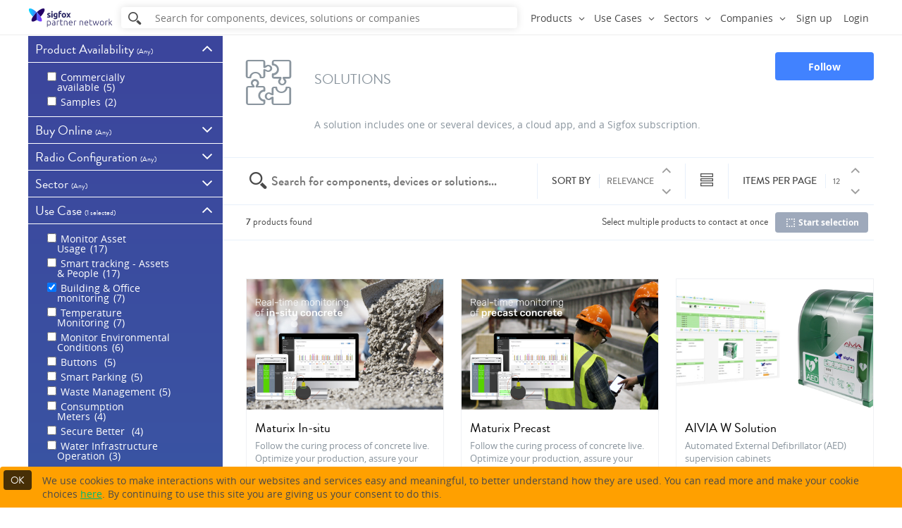

--- FILE ---
content_type: text/html; charset=utf-8
request_url: https://partners.sigfox.com/products/solution?or%5BbusinessBenefits%5D%5B0%5D=office
body_size: 52143
content:
<!DOCTYPE html>
<html prefix="og: http://ogp.me/ns#">
  <head>
  <!-- Google Tag Manager -->
  <script>(function(w,d,s,l,i){w[l]=w[l]||[];w[l].push({'gtm.start':
  new Date().getTime(),event:'gtm.js'});var f=d.getElementsByTagName(s)[0],
  j=d.createElement(s),dl=l!='dataLayer'?'&l='+l:'';j.async=true;j.src=
  'https://www.googletagmanager.com/gtm.js?id='+i+dl;f.parentNode.insertBefore(j,f);
  })(window,document,'script','dataLayer','GTM-TV6RQSV');</script>
  <!-- End Google Tag Manager -->
  <meta charset="utf-8" />
  
  <title data-react-helmet="true">Solutions | Sigfox Partner Network | The IoT solution book </title>
  <link data-react-helmet="true" rel="canonical" href="https://partners.sigfox.com/products/solution"/>
  <meta data-react-helmet="true" property="og:type" content="article"/><meta data-react-helmet="true" name="twitter:card" content="summary_large_image"/><meta data-react-helmet="true" name="twitter:site" content="@sigfox"/><meta data-react-helmet="true" name="description" content="A solution includes one or several devices, a cloud app, and a Sigfox subscription. "/><meta data-react-helmet="true" property="og:title" content="Solutions | Sigfox Partner Network | The IoT solution book "/><meta data-react-helmet="true" property="og:description" content="A solution includes one or several devices, a cloud app, and a Sigfox subscription. "/><meta data-react-helmet="true" property="og:image" content="https://partners.sigfox.com/app-assets/image/logos/sigfox-partner-network-fb.jpg"/><meta data-react-helmet="true" property="og:url" content="https://partners.sigfox.com/products/solution"/><meta data-react-helmet="true" name="twitter:title" content="Solutions | Sigfox Partner Network | The IoT solution book "/><meta data-react-helmet="true" name="twitter:description" content="A solution includes one or several devices, a cloud app, and a Sigfox subscription. "/><meta data-react-helmet="true" name="twitter:image" content="https://partners.sigfox.com/app-assets/image/logos/sigfox-partner-network-fb.jpg"/>

  <link rel="apple-touch-icon" sizes="57x57" href="/app-assets/image/favicon/apple-touch-icon-57x57.png">
  <link rel="apple-touch-icon" sizes="114x114" href="/app-assets/image/favicon/apple-touch-icon-114x114.png">
  <link rel="apple-touch-icon" sizes="72x72" href="/app-assets/image/favicon/apple-touch-icon-72x72.png">
  <link rel="apple-touch-icon" sizes="144x144" href="/app-assets/image/favicon/apple-touch-icon-144x144.png">
  <link rel="apple-touch-icon" sizes="60x60" href="/app-assets/image/favicon/apple-touch-icon-60x60.png">
  <link rel="apple-touch-icon" sizes="120x120" href="/app-assets/image/favicon/apple-touch-icon-120x120.png">
  <link rel="apple-touch-icon" sizes="76x76" href="/app-assets/image/favicon/apple-touch-icon-76x76.png" />
  <link rel="apple-touch-icon" sizes="152x152" href="/app-assets/image/favicon/apple-touch-icon-152x152.png">
  <link rel="icon" type="image/png" href="/app-assets/image/favicon/favicon-16x16.png" sizes="16x16">
  <link rel="icon" type="image/png" href="/app-assets/image/favicon/favicon-32x32.png" sizes="32x32">
  <link rel="icon" type="image/png" href="/app-assets/image/favicon/favicon-96x96.png" sizes="96x96">
  <link rel="icon" type="image/png" href="/app-assets/image/favicon/favicon-160x160.png" sizes="160x160">
  <!--[if IE]>
  <meta http-equiv="X-UA-Compatible" content="IE=edge">
  <![endif]-->
  <meta name="msapplication-TileColor" content="#005d5b">
  <meta name="msapplication-TileImage" content="/app-assets/image/favicon/mstile-144x144.png">
  <meta name="viewport" content="width=device-width, initial-scale=1, maximum-scale=1, user-scalable=no">
  
    <link rel="stylesheet" href="/assets/main.1.0.16.css"/>
  
  </head>
  <body>
    <!-- Google Tag Manager (noscript) -->
    <noscript><iframe src="https://www.googletagmanager.com/ns.html?id=GTM-TV6RQSV"
    height="0" width="0" style="display:none;visibility:hidden"></iframe></noscript>
    <!-- End Google Tag Manager (noscript) -->
    
  <div id="app" class="1.0.16"><div id="app-wrapper" class="app-wrapper no-touchable" data-reactroot=""><div class="header-bar"><div class="section-inner"><div class="header-logo"><a href="/"><img class="logo" alt="Home" src="/app-assets/svg/logos/sigfox-partner-network.svg"/></a></div><div class="header-search"><div class="autocomplete autocomplete--search autocomplete--closed autocomplete--small-size"><form class="autocomplete-form" action="/search"><input type="search" class="autocomplete-input" placeholder="Search for components, devices, solutions or companies" name="q" value="" autoComplete="off"/><button class="icon-search"></button><a href="#" class="autocomplete-cancel">cancel search</a></form></div></div><div class="header-bar-nav"><div class="bar-nav--overlay"></div><a href="#" class="bar-nav--burger"><span class="hamburger">Menu<span></span></span></a><ul class="bar-nav "><li class="bar-nav__item-last nav-item"><a href="#">Sign up</a></li><li class="bar-nav__item-last nav-item"><a href="#">Login</a></li><li class="bar-nav__item-first nav-dropdown nav-dropdown--align-right"><div class="dropdown"><a class="nav-dropdown__title dropdown_trigger"><span class="nav-dropdown__title__content">Products</span><i class="icon-angle-down"></i></a><div class="dropdown__content nav-dropdown__content"><ul><li class="menu-item menu-item--display-hover menu-item--display-icon--small menu-item--icon-link menu-item--level-0"><a class="menu-item__link" href="/products/transceiver"><i class="icon icon-transceiver"></i><span>Transceivers</span></a></li><li class="menu-item menu-item--display-hover menu-item--display-icon--small menu-item--icon-link menu-item--level-0"><a class="menu-item__link" href="/products/soc"><i class="icon icon-soc"></i><span>SoCS</span></a></li><li class="menu-item menu-item--display-hover menu-item--display-icon--small menu-item--icon-link menu-item--level-0"><a class="menu-item__link" href="/products/module"><i class="icon icon-module"></i><span>Modules</span></a></li><li class="menu-item menu-item--display-hover menu-item--display-icon--small menu-item--icon-link menu-item--level-0"><a class="menu-item__link" href="/products/device"><i class="icon icon-device"></i><span>Devices</span></a></li><li class="menu-item menu-item--display-hover menu-item--display-icon--small menu-item--icon-link menu-item--level-0"><a class="menu-item__link" href="/products/kit"><i class="icon icon-kit"></i><span>Dev Kits</span></a></li><li class="menu-item menu-item--display-hover menu-item--display-icon--small menu-item--icon-link menu-item--level-0"><a class="menu-item__link" href="/products/platform"><i class="icon icon-platform"></i><span>Platforms</span></a></li><li class="menu-item menu-item--display-hover menu-item--display-icon--small menu-item--icon-link menu-item--level-0"><a class="menu-item__link" href="/products/solution"><i class="icon icon-solution"></i><span>Solutions</span></a></li></ul></div></div></li><li class="bar-nav__item-first nav-dropdown nav-dropdown--align-right"><div class="dropdown"><a class="nav-dropdown__title dropdown_trigger"><span class="nav-dropdown__title__content">Use Cases</span><i class="icon-angle-down"></i></a><div class="dropdown__content nav-dropdown__content"><ul><li class="menu-item menu-item--display-hover menu-item--display-icon--small menu-item--icon-link menu-item--level-0"><a class="menu-item__link" href="/search/products?or=%5Bobject+Object%5D"><i class="icon icon-office"></i><span>Building &amp; Office monitoring</span></a></li><li class="menu-item menu-item--display-hover menu-item--display-icon--small menu-item--icon-link menu-item--level-0"><a class="menu-item__link" href="/search/products?or=%5Bobject+Object%5D"><i class="icon icon-button"></i><span>Buttons </span></a></li><li class="menu-item menu-item--display-hover menu-item--display-icon--small menu-item--icon-link menu-item--level-0"><a class="menu-item__link" href="/search/products?or=%5Bobject+Object%5D"><i class="icon icon-consumption-meters"></i><span>Consumption Meters</span></a></li><li class="menu-item menu-item--display-hover menu-item--display-icon--small menu-item--icon-link menu-item--level-0"><a class="menu-item__link" href="/search/products?or=%5Bobject+Object%5D"><i class="icon icon-monitor-asset-usage"></i><span>Monitor Asset Usage</span></a></li><li class="menu-item menu-item--display-hover menu-item--display-icon--small menu-item--icon-link menu-item--level-0"><a class="menu-item__link" href="/search/products?or=%5Bobject+Object%5D"><i class="icon icon-monitor-environmental-conditions"></i><span>Monitor Environmental Conditions</span></a></li><li class="menu-item menu-item--display-hover menu-item--display-icon--small menu-item--icon-link menu-item--level-0"><a class="menu-item__link" href="/search/products?or=%5Bobject+Object%5D"><i class="icon icon-security"></i><span>Secure Better </span></a></li><li class="menu-item menu-item--display-hover menu-item--display-icon--small menu-item--icon-link menu-item--level-0"><a class="menu-item__link" href="/search/products?or=%5Bobject+Object%5D"><i class="icon icon-parking"></i><span>Smart Parking</span></a></li><li class="menu-item menu-item--display-hover menu-item--display-icon--small menu-item--icon-link menu-item--level-0"><a class="menu-item__link" href="/search/products?or=%5Bobject+Object%5D"><i class="icon icon-tracking"></i><span>Smart tracking - Assets &amp; People</span></a></li><li class="menu-item menu-item--display-hover menu-item--display-icon--small menu-item--icon-link menu-item--level-0"><a class="menu-item__link" href="/search/products?or=%5Bobject+Object%5D"><i class="icon icon-temperature-monitoring"></i><span>Temperature Monitoring</span></a></li><li class="menu-item menu-item--display-hover menu-item--display-icon--small menu-item--icon-link menu-item--level-0"><a class="menu-item__link" href="/search/products?or=%5Bobject+Object%5D"><i class="icon icon-transmitter"></i><span>Universal Acquisition Transmitter</span></a></li><li class="menu-item menu-item--display-hover menu-item--display-icon--small menu-item--icon-link menu-item--level-0"><a class="menu-item__link" href="/search/products?or=%5Bobject+Object%5D"><i class="icon icon-waste-management"></i><span>Waste Management</span></a></li><li class="menu-item menu-item--display-hover menu-item--display-icon--small menu-item--icon-link menu-item--level-0"><a class="menu-item__link" href="/search/products?or=%5Bobject+Object%5D"><i class="icon icon-water-infrastructure"></i><span>Water Infrastructure Operation</span></a></li></ul></div></div></li><li class="bar-nav__item-first nav-dropdown nav-dropdown--align-right"><div class="dropdown"><a class="nav-dropdown__title dropdown_trigger"><span class="nav-dropdown__title__content">Sectors</span><i class="icon-angle-down"></i></a><div class="dropdown__content nav-dropdown__content"><ul><li class="menu-item menu-item--display-hover menu-item--display-icon--small menu-item--icon-link menu-item--level-0"><a class="menu-item__link" href="/sectors/healthcare/products"><i class="icon icon-healthcare"></i><span>EHealth</span></a></li><li class="menu-item menu-item--display-hover menu-item--display-icon--small menu-item--icon-link menu-item--level-0"><a class="menu-item__link" href="/sectors/anything/products"><i class="icon icon-anything"></i><span>For all sectors</span></a></li><li class="menu-item menu-item--display-hover menu-item--display-icon--small menu-item--icon-link menu-item--level-0"><a class="menu-item__link" href="/sectors/public-sector/products"><i class="icon icon-public-sector"></i><span>Public Sector</span></a></li><li class="menu-item menu-item--display-hover menu-item--display-icon--small menu-item--icon-link menu-item--level-0"><a class="menu-item__link" href="/sectors/agriculture/products"><i class="icon icon-agriculture"></i><span>Smart Agriculture / Environment</span></a></li><li class="menu-item menu-item--display-hover menu-item--display-icon--small menu-item--icon-link menu-item--level-0"><a class="menu-item__link" href="/sectors/automotive/products"><i class="icon icon-automotive"></i><span>Smart Automotive &amp; Fleet</span></a></li><li class="menu-item menu-item--display-hover menu-item--display-icon--small menu-item--icon-link menu-item--level-0"><a class="menu-item__link" href="/sectors/home/products"><i class="icon icon-home"></i><span>Smart Home &amp; Lifestyle</span></a></li><li class="menu-item menu-item--display-hover menu-item--display-icon--small menu-item--icon-link menu-item--level-0"><a class="menu-item__link" href="/sectors/industry/products"><i class="icon icon-industry"></i><span>Smart Industry</span></a></li><li class="menu-item menu-item--display-hover menu-item--display-icon--small menu-item--icon-link menu-item--level-0"><a class="menu-item__link" href="/sectors/retail/products"><i class="icon icon-retail"></i><span>Smart Retail</span></a></li><li class="menu-item menu-item--display-hover menu-item--display-icon--small menu-item--icon-link menu-item--level-0"><a class="menu-item__link" href="/sectors/utilities/products"><i class="icon icon-utilities"></i><span>Utilities</span></a></li></ul></div></div></li><li class="bar-nav__item-first nav-dropdown nav-dropdown--align-right"><div class="dropdown"><a class="nav-dropdown__title dropdown_trigger"><span class="nav-dropdown__title__content">Companies</span><i class="icon-angle-down"></i></a><div class="dropdown__content nav-dropdown__content"><ul><li class="menu-section menu-section--collapsible"><div class="Collapsible"><span class="Collapsible__trigger is-closed"><p class="menu-section__title menu-section__title--collapsible">Component Suppliers</p></span><div class="Collapsible__contentOuter" style="height:0;-webkit-transition:height 100ms linear;-ms-transition:height 100ms linear;transition:height 100ms linear;overflow:hidden"><div class="Collapsible__contentInner"><ul class="menu-section__children"><li class="menu-item menu-item--display-hover menu-item--display-icon--small menu-item--icon-link menu-item--level-1"><a class="menu-item__link" href="/companies/antenna-designer"><i class="icon icon-antenna-designer"></i><span>Antenna Designers</span></a></li><li class="menu-item menu-item--display-hover menu-item--display-icon--small menu-item--icon-link menu-item--level-1"><a class="menu-item__link" href="/companies/chip-maker"><i class="icon icon-chip-maker"></i><span>Semiconductor Companies</span></a></li><li class="menu-item menu-item--display-hover menu-item--display-icon--small menu-item--icon-link menu-item--level-1"><a class="menu-item__link" href="/companies/energy-provider"><i class="icon icon-energy-provider"></i><span>Energy Providers</span></a></li><li class="menu-item menu-item--display-hover menu-item--display-icon--small menu-item--icon-link menu-item--level-1"><a class="menu-item__link" href="/companies/module-maker"><i class="icon icon-module-maker"></i><span>Module Manufacturers</span></a></li></ul></div></div></div></li><li class="menu-section menu-section--collapsible"><div class="Collapsible"><span class="Collapsible__trigger is-closed"><p class="menu-section__title menu-section__title--collapsible">End Product Suppliers</p></span><div class="Collapsible__contentOuter" style="height:0;-webkit-transition:height 100ms linear;-ms-transition:height 100ms linear;transition:height 100ms linear;overflow:hidden"><div class="Collapsible__contentInner"><ul class="menu-section__children"><li class="menu-item menu-item--display-hover menu-item--display-icon--small menu-item--icon-link menu-item--level-1"><a class="menu-item__link" href="/companies/solution-provider"><i class="icon icon-solution-provider"></i><span>Solution Providers</span></a></li><li class="menu-item menu-item--display-hover menu-item--display-icon--small menu-item--icon-link menu-item--level-1"><a class="menu-item__link" href="/companies/device-maker"><i class="icon icon-device-maker"></i><span>Device Makers</span></a></li><li class="menu-item menu-item--display-hover menu-item--display-icon--small menu-item--icon-link menu-item--level-1"><a class="menu-item__link" href="/companies/kit-maker"><i class="icon icon-kit-maker"></i><span>Kit Makers</span></a></li><li class="menu-item menu-item--display-hover menu-item--display-icon--small menu-item--icon-link menu-item--level-1"><a class="menu-item__link" href="/companies/platform-provider"><i class="icon icon-platform-provider"></i><span>IoT Platform Providers</span></a></li></ul></div></div></div></li><li class="menu-section menu-section--collapsible"><div class="Collapsible"><span class="Collapsible__trigger is-closed"><p class="menu-section__title menu-section__title--collapsible">Service Providers</p></span><div class="Collapsible__contentOuter" style="height:0;-webkit-transition:height 100ms linear;-ms-transition:height 100ms linear;transition:height 100ms linear;overflow:hidden"><div class="Collapsible__contentInner"><ul class="menu-section__children"><li class="menu-item menu-item--display-hover menu-item--display-icon--small menu-item--icon-link menu-item--level-1"><a class="menu-item__link" href="/companies/cloud-hosting-provider"><i class="icon icon-cloud-hosting-provider"></i><span>Cloud Hosting Providers</span></a></li><li class="menu-item menu-item--display-hover menu-item--display-icon--small menu-item--icon-link menu-item--level-1"><a class="menu-item__link" href="/companies/accelerator"><i class="icon icon-accelerator"></i><span>Accelerators</span></a></li><li class="menu-item menu-item--display-hover menu-item--display-icon--small menu-item--icon-link menu-item--level-1"><a class="menu-item__link" href="/companies/design-house"><i class="icon icon-design-house"></i><span>Design Houses</span></a></li><li class="menu-item menu-item--display-hover menu-item--display-icon--small menu-item--icon-link menu-item--level-1"><a class="menu-item__link" href="/companies/consulting-company"><i class="icon icon-consulting-company"></i><span>Consulting Companies</span></a></li><li class="menu-item menu-item--display-hover menu-item--display-icon--small menu-item--icon-link menu-item--level-1"><a class="menu-item__link" href="/companies/distributor"><i class="icon icon-distributor"></i><span>Distributors</span></a></li><li class="menu-item menu-item--display-hover menu-item--display-icon--small menu-item--icon-link menu-item--level-1"><a class="menu-item__link" href="/companies/integrator"><i class="icon icon-integrator"></i><span>Systems Integrators</span></a></li><li class="menu-item menu-item--display-hover menu-item--display-icon--small menu-item--icon-link menu-item--level-1"><a class="menu-item__link" href="/companies/manufacturer"><i class="icon icon-manufacturer"></i><span>Electronic Manufacturing Services</span></a></li><li class="menu-item menu-item--display-hover menu-item--display-icon--small menu-item--icon-link menu-item--level-1"><a class="menu-item__link" href="/companies/security-expert"><i class="icon icon-security-expert"></i><span>Security Experts</span></a></li><li class="menu-item menu-item--display-hover menu-item--display-icon--small menu-item--icon-link menu-item--level-1"><a class="menu-item__link" href="/companies/test-house"><i class="icon icon-test-house"></i><span>Sigfox Accredited Test Houses</span></a></li></ul></div></div></div></li><li class="nav-dropdown-company__add-my-company-link menu-item menu-item--display-hover menu-item--child-custom menu-item--level-1"><span>You believe your company should be added to the Sigfox Partner Network?</span><a class="btn btn-grey  btn-extra-small" href="/join-request/company">Submit my company</a></li><li class="nav-dropdown-company__footer-link menu-item menu-item--display-hover menu-item--display-icon--small menu-item--icon-link menu-item--level-0"><a class="menu-item__link" href="/companies/sigfox-operator"><i class="icon icon-sigfox-operator"></i><span>Sigfox Operators</span></a></li></ul></div></div></li></ul></div></div></div><div></div><div id="page-wrapper"><div class="page search-page product-type-page"><section class="white search page-section"><div class="section-inner"><div class="search-wrapper"><div class="search-filter filter-top filter-bottom" id="search-filter"><div class="search-filter-header"><div class="filter-toggle"><a href="#" class="active"><i class="icon-angle-down"></i> Filters</a></div></div><div class="filter-inner"><div class="facet-refinement"><div><div class="Collapsible"><span class="Collapsible__trigger is-open"><div class="facet-refinement-collapsible facet-refinement-collapsible-active"><h2 class="facet-refinement-title">Product Availability<!-- --> <span>(<!-- -->Any<!-- -->)</span><i class="icon-angle-up"></i></h2></div></span><div class="Collapsible__contentOuter" style="height:auto;-webkit-transition:none;-ms-transition:none;transition:none;overflow:hidden"><div class="Collapsible__contentInner"><ul class="facet-refinement-list"><li class="facet-refinement-list-item "><label><input type="checkbox"/>Commercially available<span class="facet-refinement-list-item-count">70</span></label></li><li class="facet-refinement-list-item "><label><input type="checkbox"/>Samples<span class="facet-refinement-list-item-count">15</span></label></li><li class="facet-refinement-list-item "><label><input type="checkbox"/>In development<span class="facet-refinement-list-item-count">2</span></label></li></ul></div></div></div></div></div><div class="facet-refinement"><div><div class="Collapsible"><span class="Collapsible__trigger is-closed"><div class="facet-refinement-collapsible"><h2 class="facet-refinement-title">Buy Online<!-- --> <span>(<!-- -->Any<!-- -->)</span><i class="icon-angle-down"></i></h2></div></span><div class="Collapsible__contentOuter" style="height:0;-webkit-transition:height 100ms linear;-ms-transition:height 100ms linear;transition:height 100ms linear;overflow:hidden"><div class="Collapsible__contentInner"><ul class="facet-refinement-list"><li class="facet-refinement-list-item "><label><input type="radio"/>Available for purchase online<span class="facet-refinement-list-item-count">43</span></label></li><li class="facet-refinement-list-item  active"><label><input type="radio" checked=""/>Show all products</label></li></ul></div></div></div></div></div><div class="facet-refinement"><div><div class="Collapsible"><span class="Collapsible__trigger is-closed"><div class="facet-refinement-collapsible"><h2 class="facet-refinement-title">Radio Configuration<!-- --> <span>(<!-- -->Any<!-- -->)</span><i class="icon-angle-down"></i></h2></div></span><div class="Collapsible__contentOuter" style="height:0;-webkit-transition:height 100ms linear;-ms-transition:height 100ms linear;transition:height 100ms linear;overflow:hidden"><div class="Collapsible__contentInner"><ul class="facet-refinement-list"><li class="facet-refinement-list-item "><label><input type="checkbox"/>RC1 - Europe, Overseas France, Middle East and Africa<span class="facet-refinement-list-item-count">79</span></label></li><li class="facet-refinement-list-item "><label><input type="checkbox"/>RC4 - Australia, New Zealand, Singapore, Taiwan, Hong Kong, Malaysia, Colombia, Argentina, Costa Rica, Thailand, Uruguay, Indonesia<span class="facet-refinement-list-item-count">20</span></label></li><li class="facet-refinement-list-item "><label><input type="checkbox"/>RC2 - USA, Canada, Mexico, Brazil,<span class="facet-refinement-list-item-count">19</span></label></li><li class="facet-refinement-list-item "><label><input type="checkbox"/>RC3 - Japan<span class="facet-refinement-list-item-count">6</span></label></li><li class="facet-refinement-list-item "><label><input type="checkbox"/>RC6 - India<span class="facet-refinement-list-item-count">1</span></label></li><li class="facet-refinement-list-item "><label><input type="checkbox"/>RC7 - Russia<span class="facet-refinement-list-item-count">1</span></label></li></ul></div></div></div></div></div><div class="facet-refinement"><div><div class="Collapsible"><span class="Collapsible__trigger is-closed"><div class="facet-refinement-collapsible"><h2 class="facet-refinement-title">Sector<!-- --> <span>(<!-- -->Any<!-- -->)</span><i class="icon-angle-down"></i></h2></div></span><div class="Collapsible__contentOuter" style="height:0;-webkit-transition:height 100ms linear;-ms-transition:height 100ms linear;transition:height 100ms linear;overflow:hidden"><div class="Collapsible__contentInner"><ul class="facet-refinement-list"><li class="facet-refinement-list-item "><label><input type="checkbox"/>Smart Industry<span class="facet-refinement-list-item-count">30</span></label></li><li class="facet-refinement-list-item "><label><input type="checkbox"/>For all sectors<span class="facet-refinement-list-item-count">28</span></label></li><li class="facet-refinement-list-item "><label><input type="checkbox"/>Smart Agriculture / Environment<span class="facet-refinement-list-item-count">26</span></label></li><li class="facet-refinement-list-item "><label><input type="checkbox"/>Public Sector<span class="facet-refinement-list-item-count">25</span></label></li><li class="facet-refinement-list-item "><label><input type="checkbox"/>Utilities<span class="facet-refinement-list-item-count">14</span></label></li><li class="facet-refinement-list-item "><label><input type="checkbox"/>Smart Automotive &amp; Fleet<span class="facet-refinement-list-item-count">12</span></label></li><li class="facet-refinement-list-item "><label><input type="checkbox"/>Smart Home &amp; Lifestyle<span class="facet-refinement-list-item-count">9</span></label></li><li class="facet-refinement-list-item "><label><input type="checkbox"/>Smart Retail<span class="facet-refinement-list-item-count">6</span></label></li><li class="facet-refinement-list-item "><label><input type="checkbox"/>EHealth<span class="facet-refinement-list-item-count">5</span></label></li></ul></div></div></div></div></div><div class="facet-refinement"><div><div class="Collapsible"><span class="Collapsible__trigger is-closed"><div class="facet-refinement-collapsible"><h2 class="facet-refinement-title">Use Case<!-- --> <span>(<!-- -->Any<!-- -->)</span><i class="icon-angle-down"></i></h2></div></span><div class="Collapsible__contentOuter" style="height:0;-webkit-transition:height 100ms linear;-ms-transition:height 100ms linear;transition:height 100ms linear;overflow:hidden"><div class="Collapsible__contentInner"><ul class="facet-refinement-list"><li class="facet-refinement-list-item "><label><input type="checkbox"/>Monitor Asset Usage<span class="facet-refinement-list-item-count">17</span></label></li><li class="facet-refinement-list-item "><label><input type="checkbox"/>Smart tracking - Assets &amp; People<span class="facet-refinement-list-item-count">17</span></label></li><li class="facet-refinement-list-item "><label><input type="checkbox"/>Building &amp; Office monitoring<span class="facet-refinement-list-item-count">7</span></label></li><li class="facet-refinement-list-item "><label><input type="checkbox"/>Temperature Monitoring<span class="facet-refinement-list-item-count">7</span></label></li><li class="facet-refinement-list-item "><label><input type="checkbox"/>Monitor Environmental Conditions<span class="facet-refinement-list-item-count">6</span></label></li><li class="facet-refinement-list-item "><label><input type="checkbox"/>Buttons <span class="facet-refinement-list-item-count">5</span></label></li><li class="facet-refinement-list-item "><label><input type="checkbox"/>Smart Parking<span class="facet-refinement-list-item-count">5</span></label></li><li class="facet-refinement-list-item "><label><input type="checkbox"/>Waste Management<span class="facet-refinement-list-item-count">5</span></label></li><li class="facet-refinement-list-item "><label><input type="checkbox"/>Consumption Meters<span class="facet-refinement-list-item-count">4</span></label></li><li class="facet-refinement-list-item "><label><input type="checkbox"/>Secure Better <span class="facet-refinement-list-item-count">4</span></label></li><li class="facet-refinement-list-item "><label><input type="checkbox"/>Water Infrastructure Operation<span class="facet-refinement-list-item-count">3</span></label></li></ul></div></div></div></div></div><div class="facet-refinement"><div><div class="Collapsible"><span class="Collapsible__trigger is-closed"><div class="facet-refinement-collapsible"><h2 class="facet-refinement-title">Production Capability<!-- --> <span>(<!-- -->100 to +50 000<!-- -->)</span><i class="icon-angle-down"></i></h2></div></span><div class="Collapsible__contentOuter" style="height:0;-webkit-transition:height 100ms linear;-ms-transition:height 100ms linear;transition:height 100ms linear;overflow:hidden"><div class="Collapsible__contentInner"><div class="facet-refinement-slider"><div><div class="rc-slider rc-slider-with-marks"><div class="rc-slider-rail"></div><div class="rc-slider-track rc-slider-track-1" style="visibility:visible;left:0%;width:100%"></div><div class="rc-slider-step"><span class="rc-slider-dot rc-slider-dot-active" style="left:0%"></span><span class="rc-slider-dot rc-slider-dot-active" style="left:25%"></span><span class="rc-slider-dot rc-slider-dot-active" style="left:50%"></span><span class="rc-slider-dot rc-slider-dot-active" style="left:75%"></span><span class="rc-slider-dot rc-slider-dot-active" style="left:100%"></span></div><div class="rc-slider-handle rc-slider-handle-1" style="left:0%"></div><div class="rc-slider-handle rc-slider-handle-2" style="left:100%"></div><div class="rc-slider-mark"><span class="rc-slider-mark-text rc-slider-mark-text-active" style="width:22.5%;margin-left:-11.25%;left:0%">100</span><span class="rc-slider-mark-text rc-slider-mark-text-active" style="width:22.5%;margin-left:-11.25%;left:25%">1 000</span><span class="rc-slider-mark-text rc-slider-mark-text-active" style="width:22.5%;margin-left:-11.25%;left:50%">10 000</span><span class="rc-slider-mark-text rc-slider-mark-text-active" style="width:22.5%;margin-left:-11.25%;left:75%">50 000</span><span class="rc-slider-mark-text rc-slider-mark-text-active" style="width:22.5%;margin-left:-11.25%;left:100%">+50 000</span></div></div></div></div></div></div></div></div></div><div class="facet-refinement"><div><div class="Collapsible"><span class="Collapsible__trigger is-closed"><div class="facet-refinement-collapsible"><h2 class="facet-refinement-title">Sigfox Certification<!-- --> <span>(<!-- -->Any<!-- -->)</span><i class="icon-angle-down"></i></h2></div></span><div class="Collapsible__contentOuter" style="height:0;-webkit-transition:height 100ms linear;-ms-transition:height 100ms linear;transition:height 100ms linear;overflow:hidden"><div class="Collapsible__contentInner"><ul class="facet-refinement-list"><li class="facet-refinement-list-item "><label><input type="checkbox"/>Not certified<span class="facet-refinement-list-item-count">12</span></label></li></ul></div></div></div></div></div></div></div><div class="results-column"><div class="search-banner"><div class="search-banner__body"><div class="logo"><i class="icon icon-solution icon-large"></i></div><div class="description"><span class="rc-tooltip-wrapper follow "><button class="btn btn-blue " type="button"><span>Follow</span></button></span><h2 class="title">Solutions</h2><div class="content"><div class="content__description"><p>A solution includes one or several devices, a cloud app, and a Sigfox subscription.&nbsp;</p></div></div></div></div></div><div><div style="padding-bottom:0"></div><div class="search-sticky-wrapper" style="transform:translateZ(0)"><div class="search-bar search-bar--header "><div class="search-input"><i class="icon icon-search"></i><input type="text" class="search-input-field" value="" autoCapitalize="off" autoComplete="off" autoCorrect="off" role="textbox" spellcheck="false" placeholder="Search for components, devices or solutions..."/></div><div class="search-sort"><span class="label">sort by</span><span id="sort-selector"><select class="sort-select"><option selected="" value="">Relevance</option><option value="_name_asc">Name ASC</option><option value="_name_desc">Name DESC</option><option value="_date_asc">Date ASC</option><option value="_date_desc">Date DESC</option></select></span></div><div class="search-display"><a href="#"><i class="icon-display-line"></i></a></div><div class="search-hits-per-page"><span class="label">items per page</span><span id="hits-per-page-selector"><select class="hits-per-page-selector"><option selected="" value="12">12</option><option value="24">24</option><option value="48">48</option></select></span></div></div><div class="selection-bar "><div class="selection-bar__details"><div class="selection-bar__total-hits">89<!-- --> <span class="selection-bar__total-hits__label">products<!-- --> found</span></div></div><div class="selection-bar__content-buttons"><button class="btn btn-grey selection-bar__button btn-extra-small" type="button"><span><span><i class="icon-marquee"></i> Start selection</span></span></button><div class="selection-bar__content-contact-button"><button class="btn btn-night-blue selection-bar__button contact-button btn-extra-small btn-inverted btn-disabled" type="button" disabled=""><span><i class="icon-message"></i> <!-- -->Contact for these products</span></button></div></div><div class="selection-bar__information">Select multiple products to contact at once</div><div class="selection-bar__alert "><div class="selection-bar__alert__content"><i class="selection-bar__alert__content__close icon-cancel-circled"></i> <!-- -->You can add products from up to 6 companies.</div></div></div></div></div><div class="results squares"><a class="search-result search-result--product thumbnail thumbnail--regular thumbnail--with-bottom thumbnail--with-specs thumbnail--with-link thumbnail--with-children thumbnail--visual-large thumbnail--with-icon-name" selectedItems="[object Object]" contactRequests="" user="[object Object]" vertical="[object Object],[object Object],[object Object],[object Object],[object Object],[object Object],[object Object],[object Object],[object Object]" products="[object Object],[object Object],[object Object],[object Object],[object Object],[object Object],[object Object],[object Object]" companies="[object Object],[object Object],[object Object],[object Object],[object Object],[object Object],[object Object],[object Object],[object Object],[object Object],[object Object],[object Object],[object Object],[object Object],[object Object],[object Object],[object Object],[object Object],[object Object]" href="/products/wifi-animal-tracking-with-simplepack-30-plus"><div class="thumbnail__content"><div class="thumbnail__logo media-container" itemscope="" itemType="http://schema.org/ImageObject"><div class="media-container__wrapper spinner media-container__wrapper--cropped-width" style="padding-top:66.5%"><div class="img"><img src="/assets/sigfox/transparent.gif" data-src="/assets/media-for/5d2c8e1e9e365461f3f498ac" itemProp="contentUrl"/></div></div></div><h4 class="thumbnail__name">WiFi pet tracking with SimplePack 4.0 Plus WiFi Tracker</h4><div class="thumbnail__children">WiFi animal tracking, defining precise location with SimplePack 4.0 Plus device and IOFrog.com platform</div></div><div class="thumbnail__specs"><div class="thumbnail__specs-items"><span class="thumbnail__specs-item"><i class="icon icon-solution"></i><span>Solution</span></span></div><div class="product-availability-header"><span class="product-availability-header--availability product-availability-header--available"><i class="icon-available"></i>Commercially available</span></div></div><div class="thumbnail__company-name-wrapper" title="Simple Hardware s.r.o."><h4 class="thumbnail__company-label">Made by:</h4><div class="thumbnail__company-name">Simple Hardware s.r.o.</div></div></a><a class="search-result search-result--product thumbnail thumbnail--regular thumbnail--with-bottom thumbnail--with-specs thumbnail--with-link thumbnail--with-children thumbnail--visual-large thumbnail--with-icon-name" selectedItems="[object Object]" contactRequests="" user="[object Object]" vertical="[object Object],[object Object],[object Object],[object Object],[object Object],[object Object],[object Object],[object Object],[object Object]" products="[object Object],[object Object],[object Object],[object Object],[object Object],[object Object],[object Object],[object Object]" companies="[object Object],[object Object],[object Object],[object Object],[object Object],[object Object],[object Object],[object Object],[object Object],[object Object],[object Object],[object Object],[object Object],[object Object],[object Object],[object Object],[object Object],[object Object],[object Object]" href="/products/maturix-in-situ"><div class="thumbnail__content"><div class="thumbnail__logo media-container" itemscope="" itemType="http://schema.org/ImageObject"><div class="media-container__wrapper spinner media-container__wrapper--cropped-width" style="padding-top:66.5%"><div class="img"><img src="/assets/sigfox/transparent.gif" data-src="/assets/media-for/5b7bf59cf32be200018cb3bf" itemProp="contentUrl"/></div></div></div><h4 class="thumbnail__name">Maturix In-situ</h4><div class="thumbnail__children">Follow the curing process of concrete live. Optimize your production, assure your quality and reduce your costs.</div></div><div class="thumbnail__specs"><div class="thumbnail__specs-items"><span class="thumbnail__specs-item"><i class="icon icon-solution"></i><span>Solution</span></span></div><div class="product-availability-header"><span class="product-availability-header--availability product-availability-header--available"><i class="icon-available"></i>Commercially available</span></div></div><div class="thumbnail__company-name-wrapper" title="Sensohive"><h4 class="thumbnail__company-label">Made by:</h4><div class="thumbnail__company-name">Sensohive</div></div></a><a class="search-result search-result--product thumbnail thumbnail--regular thumbnail--with-bottom thumbnail--with-specs thumbnail--with-link thumbnail--with-children thumbnail--visual-large thumbnail--with-icon-name" selectedItems="[object Object]" contactRequests="" user="[object Object]" vertical="[object Object],[object Object],[object Object],[object Object],[object Object],[object Object],[object Object],[object Object],[object Object]" products="[object Object],[object Object],[object Object],[object Object],[object Object],[object Object],[object Object],[object Object]" companies="[object Object],[object Object],[object Object],[object Object],[object Object],[object Object],[object Object],[object Object],[object Object],[object Object],[object Object],[object Object],[object Object],[object Object],[object Object],[object Object],[object Object],[object Object],[object Object]" href="/products/maturix-precast"><div class="thumbnail__content"><div class="thumbnail__logo media-container" itemscope="" itemType="http://schema.org/ImageObject"><div class="media-container__wrapper spinner media-container__wrapper--cropped-width" style="padding-top:66.5%"><div class="img"><img src="/assets/sigfox/transparent.gif" data-src="/assets/media-for/5a6ef232eb83b60001753588" itemProp="contentUrl"/></div></div></div><h4 class="thumbnail__name">Maturix Precast</h4><div class="thumbnail__children">Follow the curing process of concrete live. Optimize your production, assure your quality and reduce your costs.</div></div><div class="thumbnail__specs"><div class="thumbnail__specs-items"><span class="thumbnail__specs-item"><i class="icon icon-solution"></i><span>Solution</span></span></div><div class="product-availability-header"><span class="product-availability-header--availability product-availability-header--available"><i class="icon-available"></i>Commercially available</span></div></div><div class="thumbnail__company-name-wrapper" title="Sensohive"><h4 class="thumbnail__company-label">Made by:</h4><div class="thumbnail__company-name">Sensohive</div></div></a><a class="search-result search-result--product thumbnail thumbnail--regular thumbnail--with-bottom thumbnail--with-specs thumbnail--with-link thumbnail--with-children thumbnail--visual-large thumbnail--with-icon-name" selectedItems="[object Object]" contactRequests="" user="[object Object]" vertical="[object Object],[object Object],[object Object],[object Object],[object Object],[object Object],[object Object],[object Object],[object Object]" products="[object Object],[object Object],[object Object],[object Object],[object Object],[object Object],[object Object],[object Object]" companies="[object Object],[object Object],[object Object],[object Object],[object Object],[object Object],[object Object],[object Object],[object Object],[object Object],[object Object],[object Object],[object Object],[object Object],[object Object],[object Object],[object Object],[object Object],[object Object]" href="/products/cleverfarm-1"><div class="thumbnail__content"><div class="thumbnail__logo media-container" itemscope="" itemType="http://schema.org/ImageObject"><div class="media-container__wrapper spinner media-container__wrapper--cropped-width" style="padding-top:66.5%"><div class="img"><img src="/assets/sigfox/transparent.gif" data-src="/assets/media-for/5b997cac57391500018057aa" itemProp="contentUrl"/></div></div></div><h4 class="thumbnail__name">CleverFarm</h4><div class="thumbnail__children">The CleverFarm is farm management platform that integrates available innovations in agriculture sector with the strong focus on sustainable development.</div></div><div class="thumbnail__specs"><div class="thumbnail__specs-items"><span class="thumbnail__specs-item"><i class="icon icon-solution"></i><span>Solution</span></span></div><div class="product-availability-header"><span class="product-availability-header--availability product-availability-header--available"><i class="icon-available"></i>Commercially available</span></div></div><div class="thumbnail__company-name-wrapper" title="CleverFarm"><h4 class="thumbnail__company-label">Made by:</h4><div class="thumbnail__company-name">CleverFarm</div></div></a><a class="search-result search-result--product thumbnail thumbnail--regular thumbnail--with-bottom thumbnail--with-specs thumbnail--with-link thumbnail--with-children thumbnail--visual-large thumbnail--with-icon-name" selectedItems="[object Object]" contactRequests="" user="[object Object]" vertical="[object Object],[object Object],[object Object],[object Object],[object Object],[object Object],[object Object],[object Object],[object Object]" products="[object Object],[object Object],[object Object],[object Object],[object Object],[object Object],[object Object],[object Object]" companies="[object Object],[object Object],[object Object],[object Object],[object Object],[object Object],[object Object],[object Object],[object Object],[object Object],[object Object],[object Object],[object Object],[object Object],[object Object],[object Object],[object Object],[object Object],[object Object]" href="/products/bridge-monitoring-with-miniomnialog-sigfox-radio"><div class="thumbnail__content"><div class="thumbnail__logo media-container" itemscope="" itemType="http://schema.org/ImageObject"><div class="media-container__wrapper spinner media-container__wrapper--cropped-width" style="padding-top:66.5%"><div class="img"><img src="/assets/sigfox/transparent.gif" data-src="/assets/media-for/58789d97fd068e37628b433d" itemProp="contentUrl"/></div></div></div><h4 class="thumbnail__name">Bridge Monitoring with NI203 Sigfox radio</h4><div class="thumbnail__children">Primary function of the data acquisition and monitoring system is to ensure structure longevity, safety as well as timely focused intervention in case of damage.</div></div><div class="thumbnail__specs"><div class="thumbnail__specs-items"><span class="thumbnail__specs-item"><i class="icon icon-solution"></i><span>Solution</span></span></div><div class="product-availability-header"><span class="product-availability-header--availability product-availability-header--available"><i class="icon-available"></i>Commercially available</span></div></div><div class="thumbnail__company-name-wrapper" title="NEXT INDUSTRIES SRL"><h4 class="thumbnail__company-label">Made by:</h4><div class="thumbnail__company-name">NEXT INDUSTRIES SRL</div></div></a><a class="search-result search-result--product thumbnail thumbnail--regular thumbnail--with-bottom thumbnail--with-specs thumbnail--with-link thumbnail--with-children thumbnail--visual-large thumbnail--with-icon-name" selectedItems="[object Object]" contactRequests="" user="[object Object]" vertical="[object Object],[object Object],[object Object],[object Object],[object Object],[object Object],[object Object],[object Object],[object Object]" products="[object Object],[object Object],[object Object],[object Object],[object Object],[object Object],[object Object],[object Object]" companies="[object Object],[object Object],[object Object],[object Object],[object Object],[object Object],[object Object],[object Object],[object Object],[object Object],[object Object],[object Object],[object Object],[object Object],[object Object],[object Object],[object Object],[object Object],[object Object]" href="/products/ca-alert-solution"><div class="thumbnail__content"><div class="thumbnail__logo media-container" itemscope="" itemType="http://schema.org/ImageObject"><div class="media-container__wrapper spinner media-container__wrapper--cropped-width" style="padding-top:66.5%"><div class="img"><img src="/assets/sigfox/transparent.gif" data-src="/assets/media-for/588735e86cda9868b8a734af" itemProp="contentUrl"/></div></div></div><h4 class="thumbnail__name">CA alert solution</h4><div class="thumbnail__children">Complete alert solution including trigger wearable and alert management</div></div><div class="thumbnail__specs"><div class="thumbnail__specs-items"><span class="thumbnail__specs-item"><i class="icon icon-solution"></i><span>Solution</span></span></div><div class="product-availability-header"><span class="product-availability-header--availability product-availability-header--available"><i class="icon-available"></i>Commercially available</span></div></div><div class="thumbnail__company-name-wrapper" title="Co-assist"><h4 class="thumbnail__company-label">Made by:</h4><div class="thumbnail__company-name">Co-assist</div></div></a><a class="search-result search-result--product thumbnail thumbnail--regular thumbnail--with-bottom thumbnail--with-specs thumbnail--with-link thumbnail--with-children thumbnail--visual-large thumbnail--with-icon-name" selectedItems="[object Object]" contactRequests="" user="[object Object]" vertical="[object Object],[object Object],[object Object],[object Object],[object Object],[object Object],[object Object],[object Object],[object Object]" products="[object Object],[object Object],[object Object],[object Object],[object Object],[object Object],[object Object],[object Object]" companies="[object Object],[object Object],[object Object],[object Object],[object Object],[object Object],[object Object],[object Object],[object Object],[object Object],[object Object],[object Object],[object Object],[object Object],[object Object],[object Object],[object Object],[object Object],[object Object]" href="/products/coffee-machine-monitoring-with-simplepack"><div class="thumbnail__content"><div class="thumbnail__logo media-container" itemscope="" itemType="http://schema.org/ImageObject"><div class="media-container__wrapper spinner media-container__wrapper--cropped-width" style="padding-top:66.5%"><div class="img"><img src="/assets/sigfox/transparent.gif" data-src="/assets/media-for/5de8e30ffaa31dfc1390d481" itemProp="contentUrl"/></div></div></div><h4 class="thumbnail__name">Coffee machine monitoring with SimplePack</h4><div class="thumbnail__children">Monitoring you coffee machines and coffee consumption with SimplePack</div></div><div class="thumbnail__specs"><div class="thumbnail__specs-items"><span class="thumbnail__specs-item"><i class="icon icon-solution"></i><span>Solution</span></span></div><div class="product-availability-header"><span class="product-availability-header--availability product-availability-header--available"><i class="icon-available"></i>Commercially available</span></div></div><div class="thumbnail__company-name-wrapper" title="Simple Hardware s.r.o."><h4 class="thumbnail__company-label">Made by:</h4><div class="thumbnail__company-name">Simple Hardware s.r.o.</div></div></a><a class="search-result search-result--product thumbnail thumbnail--regular thumbnail--with-bottom thumbnail--with-specs thumbnail--with-link thumbnail--with-children thumbnail--visual-large thumbnail--with-icon-name" selectedItems="[object Object]" contactRequests="" user="[object Object]" vertical="[object Object],[object Object],[object Object],[object Object],[object Object],[object Object],[object Object],[object Object],[object Object]" products="[object Object],[object Object],[object Object],[object Object],[object Object],[object Object],[object Object],[object Object]" companies="[object Object],[object Object],[object Object],[object Object],[object Object],[object Object],[object Object],[object Object],[object Object],[object Object],[object Object],[object Object],[object Object],[object Object],[object Object],[object Object],[object Object],[object Object],[object Object]" href="/products/commonsense-iot-platform-for-energy-and-buildings"><div class="thumbnail__content"><div class="thumbnail__logo media-container" itemscope="" itemType="http://schema.org/ImageObject"><div class="media-container__wrapper spinner media-container__wrapper--cropped-width" style="padding-top:66.5%"><div class="img"><img src="/assets/sigfox/transparent.gif" data-src="/assets/media-for/58f09953d0209a000187a618" itemProp="contentUrl"/></div></div></div><h4 class="thumbnail__name">CommonSense for Building &amp; Energy</h4><div class="thumbnail__children">The solution for integrated energy management in buildings and renewable energy site installations.</div></div><div class="thumbnail__specs"><div class="thumbnail__specs-items"><span class="thumbnail__specs-item"><i class="icon icon-solution"></i><span>Solution</span></span></div><div class="product-availability-header"><span class="product-availability-header--availability product-availability-header--available"><i class="icon-available"></i>Commercially available</span></div></div><div class="thumbnail__company-name-wrapper" title="Vertical M2M"><h4 class="thumbnail__company-label">Made by:</h4><div class="thumbnail__company-name">Vertical M2M</div></div></a><a class="search-result search-result--product thumbnail thumbnail--regular thumbnail--with-bottom thumbnail--with-specs thumbnail--with-link thumbnail--with-children thumbnail--visual-large thumbnail--with-icon-name" selectedItems="[object Object]" contactRequests="" user="[object Object]" vertical="[object Object],[object Object],[object Object],[object Object],[object Object],[object Object],[object Object],[object Object],[object Object]" products="[object Object],[object Object],[object Object],[object Object],[object Object],[object Object],[object Object],[object Object]" companies="[object Object],[object Object],[object Object],[object Object],[object Object],[object Object],[object Object],[object Object],[object Object],[object Object],[object Object],[object Object],[object Object],[object Object],[object Object],[object Object],[object Object],[object Object],[object Object]" href="/products/devicepoint-for-healthy-water"><div class="thumbnail__content"><div class="thumbnail__logo media-container" itemscope="" itemType="http://schema.org/ImageObject"><div class="media-container__wrapper spinner media-container__wrapper--cropped-width" style="padding-top:66.5%"><div class="img"><img src="/assets/sigfox/transparent.gif" data-src="/assets/media-for/59310e9f902d3c000143c698" itemProp="contentUrl"/></div></div></div><h4 class="thumbnail__name">Devicepoint for Healthy Water</h4><div class="thumbnail__children">Remote water temperature monitoring for Legionella control; replacing costly manual monitoring regimes.</div></div><div class="thumbnail__specs"><div class="thumbnail__specs-items"><span class="thumbnail__specs-item"><i class="icon icon-solution"></i><span>Solution</span></span></div><div class="product-availability-header"><span class="product-availability-header--availability product-availability-header--available"><i class="icon-available"></i>Commercially available</span></div></div><div class="thumbnail__company-name-wrapper" title="SPICA - A Nordomatic Company"><h4 class="thumbnail__company-label">Made by:</h4><div class="thumbnail__company-name">SPICA - A Nordomatic Company</div></div></a><a class="search-result search-result--product thumbnail thumbnail--regular thumbnail--with-bottom thumbnail--with-specs thumbnail--with-link thumbnail--with-children thumbnail--visual-large thumbnail--with-icon-name" selectedItems="[object Object]" contactRequests="" user="[object Object]" vertical="[object Object],[object Object],[object Object],[object Object],[object Object],[object Object],[object Object],[object Object],[object Object]" products="[object Object],[object Object],[object Object],[object Object],[object Object],[object Object],[object Object],[object Object]" companies="[object Object],[object Object],[object Object],[object Object],[object Object],[object Object],[object Object],[object Object],[object Object],[object Object],[object Object],[object Object],[object Object],[object Object],[object Object],[object Object],[object Object],[object Object],[object Object]" href="/products/digitanimal"><div class="thumbnail__content"><div class="thumbnail__logo media-container" itemscope="" itemType="http://schema.org/ImageObject"><div class="media-container__wrapper spinner media-container__wrapper--cropped-width" style="padding-top:66.5%"><div class="img"><img src="/assets/sigfox/transparent.gif" data-src="/assets/media-for/5863ffde3cf39d37bfbfeb56" itemProp="contentUrl"/></div></div></div><h4 class="thumbnail__name">Digitanimal</h4><div class="thumbnail__children">Digitanimal (former STEPLA) is a service platform devoted to monitor and locate livestock animals composed by a long battery life collar and animal behaviour algorithms to improve farm profitability</div></div><div class="thumbnail__specs"><div class="thumbnail__specs-items"><span class="thumbnail__specs-item"><i class="icon icon-solution"></i><span>Solution</span></span></div><div class="product-availability-header"><span class="product-availability-header--availability product-availability-header--available"><i class="icon-available"></i>Commercially available</span></div></div><div class="thumbnail__company-name-wrapper" title="Senso Wave"><h4 class="thumbnail__company-label">Made by:</h4><div class="thumbnail__company-name">Senso Wave</div></div></a><a class="search-result search-result--product thumbnail thumbnail--regular thumbnail--with-bottom thumbnail--with-specs thumbnail--with-link thumbnail--with-children thumbnail--visual-large thumbnail--with-icon-name" selectedItems="[object Object]" contactRequests="" user="[object Object]" vertical="[object Object],[object Object],[object Object],[object Object],[object Object],[object Object],[object Object],[object Object],[object Object]" products="[object Object],[object Object],[object Object],[object Object],[object Object],[object Object],[object Object],[object Object]" companies="[object Object],[object Object],[object Object],[object Object],[object Object],[object Object],[object Object],[object Object],[object Object],[object Object],[object Object],[object Object],[object Object],[object Object],[object Object],[object Object],[object Object],[object Object],[object Object]" href="/products/evvos-weather-station-for-agriculture"><div class="thumbnail__content"><div class="thumbnail__logo media-container" itemscope="" itemType="http://schema.org/ImageObject"><div class="media-container__wrapper spinner media-container__wrapper--cropped-width" style="padding-top:66.5%"><div class="img"><img src="/assets/sigfox/transparent.gif" data-src="/assets/media-for/5be5ece560b135000119a94a" itemProp="contentUrl"/></div></div></div><h4 class="thumbnail__name">Evvos Weather Station for Agriculture</h4><div class="thumbnail__children">The EVVOS WS packages 12 weather sensors into a single, compact device. It is designed for continuous deployment with no moving parts to fail.</div></div><div class="thumbnail__specs"><div class="thumbnail__specs-items"><span class="thumbnail__specs-item"><i class="icon icon-solution"></i><span>Solution</span></span></div><div class="product-availability-header"><span class="product-availability-header--availability product-availability-header--available"><i class="icon-available"></i>Commercially available</span></div></div><div class="thumbnail__company-name-wrapper" title="Evvos"><h4 class="thumbnail__company-label">Made by:</h4><div class="thumbnail__company-name">Evvos</div></div></a><a class="search-result search-result--product thumbnail thumbnail--regular thumbnail--with-bottom thumbnail--with-specs thumbnail--with-link thumbnail--with-children thumbnail--visual-large thumbnail--with-icon-name" selectedItems="[object Object]" contactRequests="" user="[object Object]" vertical="[object Object],[object Object],[object Object],[object Object],[object Object],[object Object],[object Object],[object Object],[object Object]" products="[object Object],[object Object],[object Object],[object Object],[object Object],[object Object],[object Object],[object Object]" companies="[object Object],[object Object],[object Object],[object Object],[object Object],[object Object],[object Object],[object Object],[object Object],[object Object],[object Object],[object Object],[object Object],[object Object],[object Object],[object Object],[object Object],[object Object],[object Object]" href="/products/fuelsens-solution"><div class="thumbnail__content"><div class="thumbnail__logo media-container" itemscope="" itemType="http://schema.org/ImageObject"><div class="media-container__wrapper spinner media-container__wrapper--cropped-width" style="padding-top:66.5%"><div class="img"><img src="/assets/sigfox/transparent.gif" data-src="/assets/media-for/597f1cf93b8ab80001c6b7ea" itemProp="contentUrl"/></div></div></div><h4 class="thumbnail__name">FuelSens Dashboard</h4><div class="thumbnail__children">Platform for easy visualization of the fluid level in a tank with additional data</div></div><div class="thumbnail__specs"><div class="thumbnail__specs-items"><span class="thumbnail__specs-item"><i class="icon icon-solution"></i><span>Solution</span></span></div><div class="product-availability-header"><span class="product-availability-header--availability product-availability-header--available"><i class="icon-available"></i>Commercially available</span></div></div><div class="thumbnail__company-name-wrapper" title="FOUR DATA "><h4 class="thumbnail__company-label">Made by:</h4><div class="thumbnail__company-name">FOUR DATA </div></div></a></div><div class="search-bar search-bar--footer fixed hitsCount"><div class="totalHitsContainer"><span class="totalHits">89</span><span> </span><span class="totalHits-label">products found</span></div><div class="pagination"><span class="previous disabled"> &lt; </span><a class="active" href="/products/solution?page=0">1</a><a class="" href="/products/solution?page=1">2</a><a class="" href="/products/solution?page=2">3</a><span class="spacer"></span><a class="" href="/products/solution?page=7">8</a><a class="next" href="/products/solution?page=1">&gt;</a></div><div class="search-hits-per-page"><span class="label">items per page</span><span id="hits-per-page-selector"><select class="hits-per-page-selector"><option selected="" value="12">12</option><option value="24">24</option><option value="48">48</option></select></span></div></div></div></div></div></section></div></div><div class="footer"><div class="section-inner"><div class="footer-col sigfox"><div><h3>Sigfox</h3></div><div><a href="https://www.sigfox.com/en/about-us/contactpartner" target="_blank">Contact</a></div><div><a href="http://makers.sigfox.com/#about" target="_blank">Technology</a></div><div><a href="https://www.sigfox.com/coverage" target="_blank">Coverage</a></div><div><a href="http://makers.sigfox.com" target="_blank">Developers</a></div></div><div class="footer-col information"><div><h3>Stay informed</h3></div><div><a href="https://www.sigfox.com/press" target="_blank">News</a></div><div><a href="https://blog.sigfox.com" target="_blank">Sigfox Stories Blog</a></div><div><a href="http://www.sigfoxfoundation.org" target="_blank">Sigfox Foundation</a></div></div><div class="footer-col legal"><div><h3>Legal</h3></div><div><a href="/legals/notice" target="_blank">Legal Terms</a></div><div><a href="/legals/terms" target="_blank">Conditions</a></div><div><a href="/legals/privacy" target="_blank">Privacy</a></div><div><a href="/legals/privacy" target="_blank">Cookies Policy</a></div></div><div class="footer-col help"><div><h3>Help</h3></div><div><a href="/faq">F.A.Q.</a></div></div><div itemscope="" itemType="http://schema.org/Organization" class="footer-col address"><div itemProp="name">Sigfox</div><div><span>Proudly born and headquartered in Labège, South of France</span><span itemProp="streetAddress" content="425 rue Jean Rostand"></span><span itemProp="postalCode" content="31670"></span><span itemProp="addressLocality" content="Labège, France"></span><span itemProp="telephone" content="+33534310316"></span></div><div><span>Offices in Paris, Boston, San Francisco, Singapore, Dubai, Munich, Madrid</span></div><div class="footer-col social"><a href="https://www.facebook.com/sigfox" target="_blank"><div class="footer-social icon-facebook"></div></a><a href="https://twitter.com/SIGFOX" target="_blank"><div class="footer-social icon-twitter"></div></a><a href="https://www.linkedin.com/company/sigfox" target="_blank"><div class="footer-social icon-linkedin"></div></a></div></div></div></div></div></div>
  <script type="text/javascript">
    window.__INITIAL_STATE__ = {"app":{"status":200,"error":null,"version":"1.0.16"},"legals":{},"auth":{"user":{},"signUpModalOpened":false,"loginModalOpened":false,"messages":[],"authenticated":false,"errorInfo":{"statusCode":401,"error":"Unauthorized","message":"invalid jwt token"},"validatingEmail":false,"errorValidatingEmail":null,"resetLoading":false,"resetStatus":{},"inviteLoading":false,"invite":{},"menuIsOpen":false,"modalIsOpen":false,"dashboard":{"displaySection":"bookmarks","openMessage":""},"askVerificationEmail":null,"partnerRequest":{"showResult":false,"msgResult":""},"welcomeModalOpened":false},"faqQuestions":{"questions":[],"loadingQuestions":false,"questionError":null,"updateQuestionError":null},"my":{"contactRequests":[],"contactRequestsLoaded":false,"loadingContactRequests":false,"contactRequestsError":null,"contactRequestSelected":null,"messages":[],"loadingMessages":false,"errorMessages":false,"savingMessage":false,"saveMessageError":null,"savingEmail":false,"saveEmailError":null,"savingMessageCompany":false,"saveMessageCompanyError":null,"newsletters":{"data":null,"loading":false,"done":false,"error":null,"isList":false},"notifications":{"data":null,"loading":false,"done":false,"error":null,"isList":false},"selectedItems":{"companyList":[],"productList":[],"selectable":false,"itemType":null,"selectionType":null,"fully":false}},"contact":{"modalIsOpen":false,"companies":[],"products":[],"selectableProducts":[]},"router":{"routes":[{"path":"\u002F","childRoutes":[{"path":"admin","indexRoute":{},"childRoutes":[{"path":"users","indexRoute":{},"childRoutes":[{"path":"invites"},{"path":":id"},{"path":":id\u002Fedit"}]},{"path":"contact-requests","indexRoute":{},"childRoutes":[{"path":":id"}]},{"path":"drafts","indexRoute":{},"childRoutes":[{"path":":id"}]},{"path":"faq\u002Fquestions","indexRoute":{},"childRoutes":[{"path":":id\u002Fedit"},{"path":"add"}]},{"path":"faq\u002Fsections","indexRoute":{},"childRoutes":[{"path":":id\u002Fedit"},{"path":"add"}]},{"path":"settings","indexRoute":{},"childRoutes":[{"path":"redirects"},{"path":"redirects\u002F:id\u002Fedit"},{"path":"redirects\u002Fadd"}]},{"path":"partnerships","indexRoute":{}},{"path":"collaborations","indexRoute":{}},{"path":"reviews","indexRoute":{}},{"path":"companies","indexRoute":{},"childRoutes":[{"path":":id"},{"path":":id\u002Fedit"}]},{"path":"products","indexRoute":{},"childRoutes":[{"path":"solution\u002Fedit\u002F:id"},{"path":"solution\u002Fedit\u002F:id\u002F:action"},{"path":":type\u002Fadd"},{"path":":type\u002Fedit\u002F:id"}]},{"path":"join-requests","indexRoute":{},"childRoutes":[{"path":":id"}]},{"path":"dashboard","indexRoute":{}}]},{"path":"\u002Fauth","childRoutes":[{"path":"login"},{"path":"validate\u002F:token"},{"path":"reset"},{"path":"reset\u002F:token"},{"path":"invite\u002F:token"}],"indexRoute":{}},{"path":"\u002Fcompanies","indexRoute":{}},{"path":"\u002Ffaq","indexRoute":{}},{"path":"groups","childRoutes":[{"path":":group","childRoutes":[{"path":":type"}]}]},{"path":"\u002Fjoin-request","childRoutes":[{"path":"company"}]},{"path":"\u002Flegals","childRoutes":[{"path":"terms"},{"path":"privacy"},{"path":"notice"}],"indexRoute":{}},{"path":"my","childRoutes":[{"path":"company"},{"path":"contact_requests(\u002F:id)"},{"path":"company\u002Fcontact_requests(\u002F:id)"},{"path":"contact-requests(\u002F:id)"},{"path":"notifications"},{"path":"favorites"},{"path":"digest"},{"path":"profile","indexRoute":{},"childRoutes":[{"path":"credentials"},{"path":"newsletters"},{"path":"digests"}]}]},{"path":"my-company","indexRoute":{},"childRoutes":[{"path":"edit"},{"path":"add"},{"path":"company\u002F:draft\u002Fpreview"},{"path":"contact-requests(\u002F:id)"},{"path":"collaborations\u002Fadd"},{"path":"partnerships\u002Fadd"},{"path":"partnerships\u002Fedit\u002F:id"},{"path":"users"},{"path":"data-export"},{"path":"partners","childRoutes":[{"path":"invitations"},{"path":"candidates"},{"path":"candidates\u002F:id"},{"path":"leads"},{"path":"partnerships","indexRoute":{},"childRoutes":[{"path":"received"},{"path":"submitted"},{"path":"ignored"},{"path":"hidden"},{"path":"published"}]},{"path":"collaborations","indexRoute":{},"childRoutes":[{"path":"received"},{"path":"submitted"},{"path":"ignored"},{"path":"published"}]}]},{"path":"products","indexRoute":{},"childRoutes":[{"path":"solution\u002Fadd"},{"path":"solution\u002Fedit\u002F:id"},{"path":"solution\u002Fedit\u002F:id\u002F:action"},{"path":"preview\u002F:id"},{"path":":type\u002Fadd"},{"path":":type\u002Fedit\u002F:id"}]}]},{"path":"\u002Fproducts","indexRoute":{}},{"path":"search","childRoutes":[{"path":"products","name":"search-results-page"},{"path":"companies","name":"search-results-page"}],"indexRoute":{"path":"products"}},{"path":"sectors","childRoutes":[{"path":":sector","childRoutes":[{"path":":type"}]}]},{"path":"\u002Fnot-found"},{"path":"*"}],"indexRoute":{}},{"path":"\u002Fproducts","indexRoute":{}},{"path":"solution"}],"params":{},"location":{"pathname":"\u002Fproducts\u002Fsolution","search":"","hash":"","state":null,"action":"POP","key":"rbngoi","query":{},"$searchBase":{"search":"","searchBase":""}},"components":[null,null,null]},"form":{"edit-device":{"_asyncValidating":false,"_initialized":false,"_submitting":false,"_submitFailed":false,"certificationNumber":{"_isFieldValue":true},"link":{"_isFieldValue":true},"buyLink":{"_isFieldValue":true}},"edit-embedded-products":{"_asyncValidating":false,"_initialized":false,"_submitting":false,"_submitFailed":false,"certificationNumber":{"_isFieldValue":true},"link":{"_isFieldValue":true},"buyLink":{"_isFieldValue":true}},"edit-kit":{"_asyncValidating":false,"_initialized":false,"_submitting":false,"_submitFailed":false,"certificationNumber":{"_isFieldValue":true},"link":{"_isFieldValue":true},"buyLink":{"_isFieldValue":true}},"edit-module":{"_asyncValidating":false,"_initialized":false,"_submitting":false,"_submitFailed":false,"certificationNumber":{"_isFieldValue":true},"link":{"_isFieldValue":true},"buyLink":{"_isFieldValue":true}},"edit-platform":{"_asyncValidating":false,"_initialized":false,"_submitting":false,"_submitFailed":false,"certificationNumber":{"_isFieldValue":true},"link":{"_isFieldValue":true},"buyLink":{"_isFieldValue":true}},"edit-service":{"_asyncValidating":false,"_initialized":false,"_submitting":false,"_submitFailed":false,"certificationNumber":{"_isFieldValue":true},"link":{"_isFieldValue":true},"buyLink":{"_isFieldValue":true}},"edit-soc":{"_asyncValidating":false,"_initialized":false,"_submitting":false,"_submitFailed":false,"certificationNumber":{"_isFieldValue":true},"link":{"_isFieldValue":true},"buyLink":{"_isFieldValue":true}},"edit-solution":{"_asyncValidating":false,"_initialized":false,"_submitting":false,"_submitFailed":false,"certificationNumber":{"_isFieldValue":true},"link":{"_isFieldValue":true},"buyLink":{"_isFieldValue":true}},"edit-transceiver":{"_asyncValidating":false,"_initialized":false,"_submitting":false,"_submitFailed":false,"certificationNumber":{"_isFieldValue":true},"link":{"_isFieldValue":true},"buyLink":{"_isFieldValue":true}},"edit-use-cases":{"_asyncValidating":false,"_initialized":false,"_submitting":false,"_submitFailed":false,"certificationNumber":{"_isFieldValue":true},"link":{"_isFieldValue":true},"buyLink":{"_isFieldValue":true}},"edit-solution-review":{"_asyncValidating":false,"_initialized":false,"_submitting":false,"_submitFailed":false,"certificationNumber":{"_isFieldValue":true},"link":{"_isFieldValue":true},"buyLink":{"_isFieldValue":true}},"company":{"_asyncValidating":false,"_initialized":false,"_submitting":false,"_submitFailed":false,"link":{"_isFieldValue":true}},"join-request":{"_asyncValidating":false,"_initialized":false,"_submitting":false,"_submitFailed":false,"companyWebSite":{"_isFieldValue":true}}},"search":{"autocomplete":{"term":"","active":false,"results":{"products":{"hits":[]},"companies":{"hits":[]}},"selected":null,"searching":false},"advanced":{"searching":false,"params":{"index":"products","term":"","refinements":{"and":{},"or":{"categories":["solution"]}},"limit":12,"page":0,"sort":"","secondaryIndexCount":false},"products":{"hits":[{"name":"WiFi pet tracking with SimplePack 4.0 Plus WiFi Tracker","slug":"wifi-animal-tracking-with-simplepack-30-plus","categories":"solution","shortDescription":"WiFi animal tracking, defining precise location with SimplePack 4.0 Plus device and IOFrog.com platform","description":"\u003Cp\u003E\u003Cins\u003EWifi Pet\u002F Animal Tracking\u003C\u002Fins\u003E\u003C\u002Fp\u003E\n\u003Cp\u003ENever lose your pet, always know the location and monitor the condition. The SimplePack 4.0 WiFi Tracking is a perfect solution for pet tracking\u002F monitoring. Why?\u003C\u002Fp\u003E\n\u003Cul\u003E\n  \u003Cli\u003ETracks a pet's movements\u003C\u002Fli\u003E\n  \u003Cli\u003EAlerts about temperature change\u003C\u002Fli\u003E\n  \u003Cli\u003EReal-time tracking\u002F Long-term tracing history\u003C\u002Fli\u003E\n  \u003Cli\u003ESmall form-factor - size: 81 x 29 x 12mm\u003C\u002Fli\u003E\n  \u003Cli\u003ENon-rechargeable, non-replaceable long-lasting battery - 30 000 messages\u003C\u002Fli\u003E\n\u003C\u002Ful\u003E\n\u003Cp\u003E*the number of messages and battery longevity in years was taken from some testing we've done with the SimplePack (both versions) - the devices were in the Guard me mode and were not sending more 140 messages\u002Fday (Sigfox daily limit). For more info read \u003Ca href=\"https:\u002F\u002Fask.simplehw.eu\u002Fbattery-levels\" target=\"_blank\"\u003Ehere\u003C\u002Fa\u003E.\u003C\u002Fp\u003E\n\u003Cul\u003E\n  \u003Cli\u003EOpen and documented API (can be found \u003Ca href=\"https:\u002F\u002Fdocs.google.com\u002Fspreadsheets\u002Fd\u002F1hGcSu_Wcld7ZAccNz29Ni4D3gWtkkKHsiGtZQLGJE6g\u002Fedit#gid=1137413009\" target=\"_blank\"\u003Eright here\u003C\u002Fa\u003E)\u003C\u002Fli\u003E\n  \u003Cli\u003ENice, small, waterproof case\u003C\u002Fli\u003E\n  \u003Cli\u003EOfficial IP68 water and dust resistance rating\u003C\u002Fli\u003E\n\u003C\u002Ful\u003E\n\u003Cp\u003E\u003Cins\u003EThe hardware\u003C\u002Fins\u003E\u003C\u002Fp\u003E\n\u003Cp\u003E\u003Ca href=\"https:\u002F\u002Fsimplehw.eu\u002Fshop\u002Fproduct\u002Fsimplepack-4-0-plus-wifi-tracker-high-precision-sigfox-tracking-device-50\" target=\"_blank\"\u003E\u003Cstrong\u003ESimplePack 4.0\u003C\u002Fstrong\u003E \u003Cstrong\u003EPlus WiFi\u003C\u002Fstrong\u003E\u003C\u002Fa\u003E\u003Cstrong\u003E tracker is a multi-sensor Sigfox IoT device that can be used to track, trace and guard your assets. \u003C\u002Fstrong\u003EUsage scenario: Well known routes and timings, not critically sensitive to work and to switch to proper time zone with border crossing. The additional Wi-Fi sniffing allows for more precise localization of the device, which is very helpful in warehouses and in every situation that requires knowing the exact position.\u003C\u002Fp\u003E\n\u003Cp\u003E\u003Cins\u003EThe precision\u003C\u002Fins\u003E\u003C\u002Fp\u003E\n\u003Cp\u003EDespite its inability to upload and download any data via WiFi, it sniffs out available WiFi networks and router MAC addresses. The MACs are then sent as payload through Sigfox and processed. This means that you can track anything with a precision of 3-10 meters* using Google public network mapping services to locate MAC addresses and the device. Want to learn more about precision? Read more \u003Ca href=\"https:\u002F\u002Fsimplehw.eu\u002Fprecision\u002F\" target=\"_blank\"\u003Ehere\u003C\u002Fa\u003E.&nbsp;\u003C\u002Fp\u003E\n\u003Cp\u003E\u003Cins\u003EIoT platform\u003C\u002Fins\u003E\u003C\u002Fp\u003E\n\u003Cul\u003E\n  \u003Cli\u003E\u003Ca href=\"https:\u002F\u002Fdoc.iofrog.com\u002Fen\u002Ffeatures\u002F#map_view\" target=\"_blank\"\u003E\u003Cstrong\u003EMap view\u003C\u002Fstrong\u003E\u003C\u002Fa\u003E - Custom markers based on device status, tracing history, the difference between home position and current position\u003C\u002Fli\u003E\n  \u003Cli\u003E\u003Ca href=\"https:\u002F\u002Fdoc.iofrog.com\u002Fen\u002Ffeatures\u002F#sms\" target=\"_blank\"\u003E\u003Cstrong\u003ENotifications\u003C\u002Fstrong\u003E\u003C\u002Fa\u003E - \u003Ca href=\"https:\u002F\u002Fdoc.iofrog.com\u002Fen\u002Ffeatures\u002F#sms\" target=\"_blank\"\u003ESMS\u003C\u002Fa\u003E and \u003Ca href=\"https:\u002F\u002Fdoc.iofrog.com\u002Fen\u002Ffeatures\u002F#email\" target=\"_blank\"\u003Eemail notifications\u003C\u002Fa\u003E set on device level\u003C\u002Fli\u003E\n  \u003Cli\u003E\u003Ca href=\"https:\u002F\u002Fdoc.iofrog.com\u002Fen\u002Ffeatures\u002F#consumption\" target=\"_blank\"\u003E\u003Cstrong\u003ESubscription plan utilization\u003C\u002Fstrong\u003E\u003C\u002Fa\u003E &nbsp;- Review how you utilize or overuse your subscription plan\u003C\u002Fli\u003E\n  \u003Cli\u003E\u003Ca href=\"https:\u002F\u002Fdoc.iofrog.com\u002Fen\u002Ffeatures\u002F#contract\" target=\"_blank\"\u003E\u003Cstrong\u003ESubscription details and renewal\u003C\u002Fstrong\u003E\u003C\u002Fa\u003E - You will find the expiration date and current subscription plan for each device. It is very convenient to register a new device and buy\u002Frenew your connectivity.&nbsp;\u003C\u002Fli\u003E\n  \u003Cli\u003E\u003Ca href=\"https:\u002F\u002Fdoc.iofrog.com\u002Fen\u002Fhome\u002F\" target=\"_blank\"\u003E\u003Cstrong\u003EMulti-language support\u003C\u002Fstrong\u003E\u003C\u002Fa\u003E \u003Cstrong\u003Eand full localization\u003C\u002Fstrong\u003E (EN, FR, JP, CS and even more)\u003C\u002Fli\u003E\n  \u003Cli\u003E\u003Ca href=\"https:\u002F\u002Fdoc.iofrog.com\u002Fen\u002Ffeatures\u002F#diagnostics\" target=\"_blank\"\u003E\u003Cstrong\u003EAPI\u003C\u002Fstrong\u003E\u003C\u002Fa\u003E for integration with 3rd party applications&nbsp;\u003C\u002Fli\u003E\n\u003C\u002Ful\u003E","tags":[],"marketVerticals":["home"],"deviceZones":["zone1"],"businessBenefits":["tracking"],"availability":"available","availabilityDate":"","certified":0,"groups":["global-stars","sigfoxconnect2018"],"createdAt":1569570425.788,"updatedAt":1590071732.581,"publishedAt":1569570425.753,"availabilityStandalone":true,"videoLinks":[],"link":"https:\u002F\u002Fsimplehw.eu\u002Fshop\u002Fproduct\u002Fsimplepack-4-0-plus-wifi-tracker-50","buyLink":"https:\u002F\u002Fsimplehw.eu\u002Fshop\u002Fproduct\u002Fsimplepack-4-0-plus-wifi-tracker-50","sensors":[],"devPlatforms":[],"protocols":[],"ides":[],"gpio":{},"voltage":{},"sensitivity":0,"selectivity":0,"maxRadiatedPower":0,"downlink":false,"sdk":false,"testMode":false,"idKeySecured":false,"consumption":{},"flashableFirmware":false,"memorySizeFirmware":0,"volumeCapabilities":50001,"embeddedProductIds":["5d5f7089fe622e743abd65e4"],"referencedProductIds":[],"score":2000,"keywords":"","availabilityScore":3,"hasBuyLink":true,"company":{"_id":"593523afe5057b0001428e6b","name":"Simple Hardware s.r.o.","country":"CZ","slug":"simplecell-hardware-s.r.o.","disabledContact":false},"medias":["kafj8qdh.jpeg"],"objectID":"5d2c8e1e9e365461f3f498ac","_highlightResult":{"name":{"value":"WiFi pet tracking with SimplePack 4.0 Plus WiFi Tracker","matchLevel":"none","matchedWords":[]},"categories":{"value":"solution","matchLevel":"none","matchedWords":[]},"shortDescription":{"value":"WiFi animal tracking, defining precise location with SimplePack 4.0 Plus device and IOFrog.com platform","matchLevel":"none","matchedWords":[]},"description":{"value":"\u003Cp\u003E\u003Cins\u003EWifi Pet\u002F Animal Tracking\u003C\u002Fins\u003E\u003C\u002Fp\u003E\n\u003Cp\u003ENever lose your pet, always know the location and monitor the condition. The SimplePack 4.0 WiFi Tracking is a perfect solution for pet tracking\u002F monitoring. Why?\u003C\u002Fp\u003E\n\u003Cul\u003E\n  \u003Cli\u003ETracks a pet's movements\u003C\u002Fli\u003E\n  \u003Cli\u003EAlerts about temperature change\u003C\u002Fli\u003E\n  \u003Cli\u003EReal-time tracking\u002F Long-term tracing history\u003C\u002Fli\u003E\n  \u003Cli\u003ESmall form-factor - size: 81 x 29 x 12mm\u003C\u002Fli\u003E\n  \u003Cli\u003ENon-rechargeable, non-replaceable long-lasting battery - 30 000 messages\u003C\u002Fli\u003E\n\u003C\u002Ful\u003E\n\u003Cp\u003E*the number of messages and battery longevity in years was taken from some testing we've done with the SimplePack (both versions) - the devices were in the Guard me mode and were not sending more 140 messages\u002Fday (Sigfox daily limit). For more info read \u003Ca href=\"https:\u002F\u002Fask.simplehw.eu\u002Fbattery-levels\" target=\"_blank\"\u003Ehere\u003C\u002Fa\u003E.\u003C\u002Fp\u003E\n\u003Cul\u003E\n  \u003Cli\u003EOpen and documented API (can be found \u003Ca href=\"https:\u002F\u002Fdocs.google.com\u002Fspreadsheets\u002Fd\u002F1hGcSu_Wcld7ZAccNz29Ni4D3gWtkkKHsiGtZQLGJE6g\u002Fedit#gid=1137413009\" target=\"_blank\"\u003Eright here\u003C\u002Fa\u003E)\u003C\u002Fli\u003E\n  \u003Cli\u003ENice, small, waterproof case\u003C\u002Fli\u003E\n  \u003Cli\u003EOfficial IP68 water and dust resistance rating\u003C\u002Fli\u003E\n\u003C\u002Ful\u003E\n\u003Cp\u003E\u003Cins\u003EThe hardware\u003C\u002Fins\u003E\u003C\u002Fp\u003E\n\u003Cp\u003E\u003Ca href=\"https:\u002F\u002Fsimplehw.eu\u002Fshop\u002Fproduct\u002Fsimplepack-4-0-plus-wifi-tracker-high-precision-sigfox-tracking-device-50\" target=\"_blank\"\u003E\u003Cstrong\u003ESimplePack 4.0\u003C\u002Fstrong\u003E \u003Cstrong\u003EPlus WiFi\u003C\u002Fstrong\u003E\u003C\u002Fa\u003E\u003Cstrong\u003E tracker is a multi-sensor Sigfox IoT device that can be used to track, trace and guard your assets. \u003C\u002Fstrong\u003EUsage scenario: Well known routes and timings, not critically sensitive to work and to switch to proper time zone with border crossing. The additional Wi-Fi sniffing allows for more precise localization of the device, which is very helpful in warehouses and in every situation that requires knowing the exact position.\u003C\u002Fp\u003E\n\u003Cp\u003E\u003Cins\u003EThe precision\u003C\u002Fins\u003E\u003C\u002Fp\u003E\n\u003Cp\u003EDespite its inability to upload and download any data via WiFi, it sniffs out available WiFi networks and router MAC addresses. The MACs are then sent as payload through Sigfox and processed. This means that you can track anything with a precision of 3-10 meters* using Google public network mapping services to locate MAC addresses and the device. Want to learn more about precision? Read more \u003Ca href=\"https:\u002F\u002Fsimplehw.eu\u002Fprecision\u002F\" target=\"_blank\"\u003Ehere\u003C\u002Fa\u003E.&nbsp;\u003C\u002Fp\u003E\n\u003Cp\u003E\u003Cins\u003EIoT platform\u003C\u002Fins\u003E\u003C\u002Fp\u003E\n\u003Cul\u003E\n  \u003Cli\u003E\u003Ca href=\"https:\u002F\u002Fdoc.iofrog.com\u002Fen\u002Ffeatures\u002F#map_view\" target=\"_blank\"\u003E\u003Cstrong\u003EMap view\u003C\u002Fstrong\u003E\u003C\u002Fa\u003E - Custom markers based on device status, tracing history, the difference between home position and current position\u003C\u002Fli\u003E\n  \u003Cli\u003E\u003Ca href=\"https:\u002F\u002Fdoc.iofrog.com\u002Fen\u002Ffeatures\u002F#sms\" target=\"_blank\"\u003E\u003Cstrong\u003ENotifications\u003C\u002Fstrong\u003E\u003C\u002Fa\u003E - \u003Ca href=\"https:\u002F\u002Fdoc.iofrog.com\u002Fen\u002Ffeatures\u002F#sms\" target=\"_blank\"\u003ESMS\u003C\u002Fa\u003E and \u003Ca href=\"https:\u002F\u002Fdoc.iofrog.com\u002Fen\u002Ffeatures\u002F#email\" target=\"_blank\"\u003Eemail notifications\u003C\u002Fa\u003E set on device level\u003C\u002Fli\u003E\n  \u003Cli\u003E\u003Ca href=\"https:\u002F\u002Fdoc.iofrog.com\u002Fen\u002Ffeatures\u002F#consumption\" target=\"_blank\"\u003E\u003Cstrong\u003ESubscription plan utilization\u003C\u002Fstrong\u003E\u003C\u002Fa\u003E &nbsp;- Review how you utilize or overuse your subscription plan\u003C\u002Fli\u003E\n  \u003Cli\u003E\u003Ca href=\"https:\u002F\u002Fdoc.iofrog.com\u002Fen\u002Ffeatures\u002F#contract\" target=\"_blank\"\u003E\u003Cstrong\u003ESubscription details and renewal\u003C\u002Fstrong\u003E\u003C\u002Fa\u003E - You will find the expiration date and current subscription plan for each device. It is very convenient to register a new device and buy\u002Frenew your connectivity.&nbsp;\u003C\u002Fli\u003E\n  \u003Cli\u003E\u003Ca href=\"https:\u002F\u002Fdoc.iofrog.com\u002Fen\u002Fhome\u002F\" target=\"_blank\"\u003E\u003Cstrong\u003EMulti-language support\u003C\u002Fstrong\u003E\u003C\u002Fa\u003E \u003Cstrong\u003Eand full localization\u003C\u002Fstrong\u003E (EN, FR, JP, CS and even more)\u003C\u002Fli\u003E\n  \u003Cli\u003E\u003Ca href=\"https:\u002F\u002Fdoc.iofrog.com\u002Fen\u002Ffeatures\u002F#diagnostics\" target=\"_blank\"\u003E\u003Cstrong\u003EAPI\u003C\u002Fstrong\u003E\u003C\u002Fa\u003E for integration with 3rd party applications&nbsp;\u003C\u002Fli\u003E\n\u003C\u002Ful\u003E","matchLevel":"none","matchedWords":[]},"marketVerticals":[{"value":"home","matchLevel":"none","matchedWords":[]}],"businessBenefits":[{"value":"tracking","matchLevel":"none","matchedWords":[]}],"publishedAt":{"value":"1569570425.753","matchLevel":"none","matchedWords":[]},"company":{"name":{"value":"Simple Hardware s.r.o.","matchLevel":"none","matchedWords":[]}}}},{"name":"Maturix In-situ","slug":"maturix-in-situ","categories":"solution","shortDescription":"Follow the curing process of concrete live. Optimize your production, assure your quality and reduce your costs.","description":"\u003Cp\u003EMaturix In-situ is a solution for determining the temperature, maturity, and strength of in-situ concrete in real-time. Using wireless Sigfox devices and a cloud platform, you can access and follow the curing process everywhere.\u003C\u002Fp\u003E\n\u003Cp\u003EMaturix provides real-time monitoring of any cast-in-situ project, production reports for improved documentation, and analytics and statistics giving deep insight into your construction on a daily basis.\u003C\u002Fp\u003E\n\u003Cp\u003EMaturix offers a full sensor solution to digitalize and optimize your concrete production, including:\u003C\u002Fp\u003E\n\u003Cul\u003E\n  \u003Cli\u003EConcrete sensor solution\u003C\u002Fli\u003E\n  \u003Cli\u003ESigfox connectivity\u003C\u002Fli\u003E\n  \u003Cli\u003ESoftware tool for automatic calculation and reporting\u003C\u002Fli\u003E\n\u003C\u002Ful\u003E\n\u003Cp\u003EMaturix is also available for precast concrete manufacturing.\u003C\u002Fp\u003E","tags":[],"marketVerticals":["industry"],"deviceZones":["zone4","zone2","zone1"],"businessBenefits":["office"],"availability":"available","availabilityDate":"2019-01","certified":0,"groups":["world_iot_expo","global-stars","sigfoxconnect2018"],"createdAt":1534853219.643,"updatedAt":1608032391.791,"publishedAt":1534853219.646,"availabilityStandalone":true,"videoLinks":[],"link":"https:\u002F\u002Fwww.maturix.com\u002F","buyLink":"https:\u002F\u002Fwww.maturix.com","sensors":[],"devPlatforms":[],"protocols":[],"ides":[],"gpio":{},"voltage":{},"sensitivity":0,"selectivity":0,"maxRadiatedPower":0,"downlink":false,"sdk":false,"testMode":false,"idKeySecured":false,"consumption":{},"flashableFirmware":false,"memorySizeFirmware":0,"volumeCapabilities":50001,"embeddedProductIds":["5aa967ba2b0b0200014e58b0","5aa959e71409fa0001529c7c","58ef70dfa4a3920001179f7a"],"referencedProductIds":[],"score":1000,"keywords":"","availabilityScore":3,"hasBuyLink":true,"company":{"_id":"58eb99ab4d2b860001117704","name":"Sensohive","country":"DK","slug":"sensohive","disabledContact":false},"medias":["jl3n86ww.jpeg","jl3mc5nx.jpeg"],"objectID":"5b7bf59cf32be200018cb3bf","_highlightResult":{"name":{"value":"Maturix In-situ","matchLevel":"none","matchedWords":[]},"categories":{"value":"solution","matchLevel":"none","matchedWords":[]},"shortDescription":{"value":"Follow the curing process of concrete live. Optimize your production, assure your quality and reduce your costs.","matchLevel":"none","matchedWords":[]},"description":{"value":"\u003Cp\u003EMaturix In-situ is a solution for determining the temperature, maturity, and strength of in-situ concrete in real-time. Using wireless Sigfox devices and a cloud platform, you can access and follow the curing process everywhere.\u003C\u002Fp\u003E\n\u003Cp\u003EMaturix provides real-time monitoring of any cast-in-situ project, production reports for improved documentation, and analytics and statistics giving deep insight into your construction on a daily basis.\u003C\u002Fp\u003E\n\u003Cp\u003EMaturix offers a full sensor solution to digitalize and optimize your concrete production, including:\u003C\u002Fp\u003E\n\u003Cul\u003E\n  \u003Cli\u003EConcrete sensor solution\u003C\u002Fli\u003E\n  \u003Cli\u003ESigfox connectivity\u003C\u002Fli\u003E\n  \u003Cli\u003ESoftware tool for automatic calculation and reporting\u003C\u002Fli\u003E\n\u003C\u002Ful\u003E\n\u003Cp\u003EMaturix is also available for precast concrete manufacturing.\u003C\u002Fp\u003E","matchLevel":"none","matchedWords":[]},"marketVerticals":[{"value":"industry","matchLevel":"none","matchedWords":[]}],"businessBenefits":[{"value":"office","matchLevel":"none","matchedWords":[]}],"publishedAt":{"value":"1534853219.646","matchLevel":"none","matchedWords":[]},"company":{"name":{"value":"Sensohive","matchLevel":"none","matchedWords":[]}}}},{"name":"Maturix Precast","slug":"maturix-precast","categories":"solution","shortDescription":"Follow the curing process of concrete live. Optimize your production, assure your quality and reduce your costs.","description":"\u003Cp\u003EMaturix Precast is a solution for determining the temperature, maturity and strength of precast concrete in real-time. Using wireless Sigfox devices and a cloud platform, you can access and follow the curing process everywhere.\u003C\u002Fp\u003E\n\u003Cp\u003EMaturix provides real-time monitoring of any element in the production, production reports for improved documentation, and analytics and statistics giving deep insight into your production on a daily basis.\u003C\u002Fp\u003E\n\u003Cp\u003EMaturix offers a full sensor solution to digitalize and optimize your concrete production, including:\u003C\u002Fp\u003E\n\u003Cul\u003E\n  \u003Cli\u003EConcrete sensors solution\u003C\u002Fli\u003E\n  \u003Cli\u003EClimate sensors solution\u003C\u002Fli\u003E\n  \u003Cli\u003ESigfox connectivity\u003C\u002Fli\u003E\n  \u003Cli\u003ESoftware tool for automatic calculation and reporting\u003C\u002Fli\u003E\n  \u003Cli\u003EDashboards in production\u003C\u002Fli\u003E\n\u003C\u002Ful\u003E\n\u003Cp\u003EMaturix is also available for in-situ concrete projects.\u003C\u002Fp\u003E","tags":[],"marketVerticals":["industry"],"deviceZones":["zone4","zone2","zone1"],"businessBenefits":["office"],"availability":"available","availabilityDate":"","certified":0,"groups":["world_iot_expo","global-stars","sigfoxconnect2018"],"createdAt":1534850771.918,"updatedAt":1608032398.684,"publishedAt":1534850771.922,"availabilityStandalone":true,"videoLinks":[],"link":"https:\u002F\u002Fwww.maturix.com","buyLink":"https:\u002F\u002Fwww.maturix.com","sensors":[],"devPlatforms":[],"protocols":[],"ides":[],"gpio":{},"voltage":{},"sensitivity":0,"selectivity":0,"maxRadiatedPower":0,"downlink":false,"sdk":false,"testMode":false,"idKeySecured":false,"consumption":{},"flashableFirmware":false,"memorySizeFirmware":0,"volumeCapabilities":50001,"embeddedProductIds":["5aa967ba2b0b0200014e58b0","5aa959e71409fa0001529c7c","58ef70dfa4a3920001179f7a"],"referencedProductIds":[],"score":1000,"keywords":"","availabilityScore":3,"hasBuyLink":true,"company":{"_id":"58eb99ab4d2b860001117704","name":"Sensohive","country":"DK","slug":"sensohive","disabledContact":false},"medias":["jl3kphjq.jpeg","jl3lh8sv.jpeg"],"objectID":"5a6ef232eb83b60001753588","_highlightResult":{"name":{"value":"Maturix Precast","matchLevel":"none","matchedWords":[]},"categories":{"value":"solution","matchLevel":"none","matchedWords":[]},"shortDescription":{"value":"Follow the curing process of concrete live. Optimize your production, assure your quality and reduce your costs.","matchLevel":"none","matchedWords":[]},"description":{"value":"\u003Cp\u003EMaturix Precast is a solution for determining the temperature, maturity and strength of precast concrete in real-time. Using wireless Sigfox devices and a cloud platform, you can access and follow the curing process everywhere.\u003C\u002Fp\u003E\n\u003Cp\u003EMaturix provides real-time monitoring of any element in the production, production reports for improved documentation, and analytics and statistics giving deep insight into your production on a daily basis.\u003C\u002Fp\u003E\n\u003Cp\u003EMaturix offers a full sensor solution to digitalize and optimize your concrete production, including:\u003C\u002Fp\u003E\n\u003Cul\u003E\n  \u003Cli\u003EConcrete sensors solution\u003C\u002Fli\u003E\n  \u003Cli\u003EClimate sensors solution\u003C\u002Fli\u003E\n  \u003Cli\u003ESigfox connectivity\u003C\u002Fli\u003E\n  \u003Cli\u003ESoftware tool for automatic calculation and reporting\u003C\u002Fli\u003E\n  \u003Cli\u003EDashboards in production\u003C\u002Fli\u003E\n\u003C\u002Ful\u003E\n\u003Cp\u003EMaturix is also available for in-situ concrete projects.\u003C\u002Fp\u003E","matchLevel":"none","matchedWords":[]},"marketVerticals":[{"value":"industry","matchLevel":"none","matchedWords":[]}],"businessBenefits":[{"value":"office","matchLevel":"none","matchedWords":[]}],"publishedAt":{"value":"1534850771.922","matchLevel":"none","matchedWords":[]},"company":{"name":{"value":"Sensohive","matchLevel":"none","matchedWords":[]}}}},{"name":"CleverFarm","slug":"cleverfarm-1","categories":"solution","shortDescription":"The CleverFarm is farm management platform that integrates available innovations in agriculture sector with the strong focus on sustainable development.","description":"\u003Cp\u003E\u003Cstrong\u003EFarm Management&nbsp;\u003C\u002Fstrong\u003E\u003C\u002Fp\u003E\n\u003Cp\u003EThis core part of the application keeps track of all your agronomic activities such as ploughing, sowing, fertilization, application of plant protection chemistry and harvest. It has a power-full map environment, allowing drawing of parcels based on the very high-resolution aerial\u002Fsatellite imagery and creation or management of annual crop plan. With CleverFarm, you can keep track of your storage and have a constant overview of your remaining stock – such as seeds, fertilizers or plant protection products; and their movement. You will, for example, easily avoid running out of spraying. Powerful reporting tool provides various reports about activities, usage of fertilizers and chemicals. Detailed global service for the site-specific weather forecast is under development. Available weather radar data for Europe will be integrated.\u003C\u002Fp\u003E\n\u003Cp\u003E\u003Cstrong\u003E&nbsp;\u003C\u002Fstrong\u003E\u003C\u002Fp\u003E\n\u003Cp\u003E\u003Cstrong\u003EOnline IoT sensors&nbsp;\u003C\u002Fstrong\u003E\u003C\u002Fp\u003E\n\u003Cp\u003EWe are the first bringing complex portfolios of sensors to the farming industry. Thanks to the Sigfox IoT technology, you will be always perfectly informed about what is going on in your filed or granary ‒ without actually going there. IoT meteorological station provides online information about weather conditions on your farm. Field sensor provides crucial information for pest\u002Fplant disease prediction and monitoring. Sensors for post-harvest storage\u002Fsilo play important role in the monitoring of the quality of yield. Soil sensors then monitor soil moisture and are used for irrigation management. Conditions within stables and poultry breeding to ensure animal welfare is monitored by our stable sensor. To strengthen the decisions on the farm, grow more effectively and secure the harvest, all these thanks to CleverFarm online sensors.\u003C\u002Fp\u003E\n\u003Cp\u003E\u003Cbr\u003E\u003C\u002Fp\u003E\n\u003Cp\u003E\u003Cstrong\u003EPrecision farming and remote monitoring\u003C\u002Fstrong\u003E\u003C\u002Fp\u003E\n\u003Cp\u003EUsing images of Copernicus programme, Landsat, and SPOT-6 satellites, you can easily monitor your crop growth, and to quickly prepare a variable fertilization map. Save the material, protect the environment and increase the yield. &nbsp;Within CleverFarm, you have an access to current images of your farm and plots and to a complete image history several years back.&nbsp;\u003C\u002Fp\u003E","tags":[],"marketVerticals":["agriculture"],"deviceZones":["zone1"],"businessBenefits":["monitor-environmental-conditions"],"availability":"available","availabilityDate":"","certified":0,"groups":[],"createdAt":1568719921.853,"updatedAt":1570196599.466,"publishedAt":1568719921.833,"availabilityStandalone":true,"videoLinks":[],"link":"http:\u002F\u002Fwww.cleverfarm.org","buyLink":"http:\u002F\u002Fwww.cleverfarm.org","sensors":[],"devPlatforms":[],"protocols":[],"ides":[],"gpio":{},"voltage":{},"sensitivity":0,"selectivity":0,"maxRadiatedPower":0,"downlink":false,"sdk":false,"testMode":false,"idKeySecured":false,"consumption":{},"flashableFirmware":false,"memorySizeFirmware":0,"volumeCapabilities":10000,"embeddedProductIds":["58496e0483e8560e8f4176bf","5b997db671dc540001726020"],"referencedProductIds":[],"score":300,"keywords":"","availabilityScore":3,"hasBuyLink":true,"company":{"_id":"5b9558d6e9843c00019cf20e","name":"CleverFarm","country":"CZ","slug":"cleverfarm","disabledContact":false},"objectID":"5b997cac57391500018057aa","_highlightResult":{"name":{"value":"CleverFarm","matchLevel":"none","matchedWords":[]},"categories":{"value":"solution","matchLevel":"none","matchedWords":[]},"shortDescription":{"value":"The CleverFarm is farm management platform that integrates available innovations in agriculture sector with the strong focus on sustainable development.","matchLevel":"none","matchedWords":[]},"description":{"value":"\u003Cp\u003E\u003Cstrong\u003EFarm Management&nbsp;\u003C\u002Fstrong\u003E\u003C\u002Fp\u003E\n\u003Cp\u003EThis core part of the application keeps track of all your agronomic activities such as ploughing, sowing, fertilization, application of plant protection chemistry and harvest. It has a power-full map environment, allowing drawing of parcels based on the very high-resolution aerial\u002Fsatellite imagery and creation or management of annual crop plan. With CleverFarm, you can keep track of your storage and have a constant overview of your remaining stock – such as seeds, fertilizers or plant protection products; and their movement. You will, for example, easily avoid running out of spraying. Powerful reporting tool provides various reports about activities, usage of fertilizers and chemicals. Detailed global service for the site-specific weather forecast is under development. Available weather radar data for Europe will be integrated.\u003C\u002Fp\u003E\n\u003Cp\u003E\u003Cstrong\u003E&nbsp;\u003C\u002Fstrong\u003E\u003C\u002Fp\u003E\n\u003Cp\u003E\u003Cstrong\u003EOnline IoT sensors&nbsp;\u003C\u002Fstrong\u003E\u003C\u002Fp\u003E\n\u003Cp\u003EWe are the first bringing complex portfolios of sensors to the farming industry. Thanks to the Sigfox IoT technology, you will be always perfectly informed about what is going on in your filed or granary ‒ without actually going there. IoT meteorological station provides online information about weather conditions on your farm. Field sensor provides crucial information for pest\u002Fplant disease prediction and monitoring. Sensors for post-harvest storage\u002Fsilo play important role in the monitoring of the quality of yield. Soil sensors then monitor soil moisture and are used for irrigation management. Conditions within stables and poultry breeding to ensure animal welfare is monitored by our stable sensor. To strengthen the decisions on the farm, grow more effectively and secure the harvest, all these thanks to CleverFarm online sensors.\u003C\u002Fp\u003E\n\u003Cp\u003E\u003Cbr\u003E\u003C\u002Fp\u003E\n\u003Cp\u003E\u003Cstrong\u003EPrecision farming and remote monitoring\u003C\u002Fstrong\u003E\u003C\u002Fp\u003E\n\u003Cp\u003EUsing images of Copernicus programme, Landsat, and SPOT-6 satellites, you can easily monitor your crop growth, and to quickly prepare a variable fertilization map. Save the material, protect the environment and increase the yield. &nbsp;Within CleverFarm, you have an access to current images of your farm and plots and to a complete image history several years back.&nbsp;\u003C\u002Fp\u003E","matchLevel":"none","matchedWords":[]},"marketVerticals":[{"value":"agriculture","matchLevel":"none","matchedWords":[]}],"businessBenefits":[{"value":"monitor-environmental-conditions","matchLevel":"none","matchedWords":[]}],"publishedAt":{"value":"1568719921.833","matchLevel":"none","matchedWords":[]},"company":{"name":{"value":"CleverFarm","matchLevel":"none","matchedWords":[]}}}},{"name":"Bridge Monitoring with NI203 Sigfox radio","slug":"bridge-monitoring-with-miniomnialog-sigfox-radio","categories":"solution","shortDescription":"Primary function of the data acquisition and monitoring system is to ensure structure longevity, safety as well as timely focused intervention in case of damage.","description":"\u003Cp\u003E\u003Cstrong\u003EBridge Monitoring\u003C\u002Fstrong\u003E is a critical application to ensure \u003Cstrong\u003Esafety\u003C\u002Fstrong\u003E for people who cross it. A bridge is in fact subject not only to \u003Cstrong\u003Eexcavations\u003C\u002Fstrong\u003E or \u003Cstrong\u003Esoil handling\u003C\u002Fstrong\u003E provided by human activity, but also to \u003Cstrong\u003Ewater action(s) around pillars\u003C\u002Fstrong\u003E.\u003C\u002Fp\u003E\n\u003Cp\u003EFirst of all, we had to decide which devices best fitted with the application and we found some sensor types:\u003C\u002Fp\u003E\n\u003Cul\u003E\n  \u003Cli\u003E\u003Cstrong\u003EAccelerometer\u003C\u002Fstrong\u003E, used to monitor vibrations\u003C\u002Fli\u003E\n  \u003Cli\u003E\u003Cstrong\u003ELinear Potentiometer\u003C\u002Fstrong\u003E, used to monitor expansion joint(s) position and movement\u003C\u002Fli\u003E\n  \u003Cli\u003E\u003Cstrong\u003ETemperature sensors\u003C\u002Fstrong\u003E\u003C\u002Fli\u003E\n  \u003Cli\u003E\u003Cstrong\u003EInclinometers\u003C\u002Fstrong\u003E, used to monitor grade and tilt\u003C\u002Fli\u003E\n\u003C\u002Ful\u003E\n\u003Cp\u003EStrain gauge is also a useful tool, but we decided not to use it, because it needs to be embedded in concrete to work properly and to monitor the curing process, so it needs to be placed during construction.\u003C\u002Fp\u003E\n\u003Cp\u003EThen, we had to face the problem of \u003Cstrong\u003Emany nodes of measure\u003C\u002Fstrong\u003E with \u003Cstrong\u003Edifferent measure point each\u003C\u002Fstrong\u003E; in case of wired systems, this involves the presence of many cables running aside the bridge with the increases risk of fault possibility and of noise introduction - thus degrading the sensor signal. A single datalogger solution as concentration point is deprecated.\u003C\u002Fp\u003E\n\u003Cp\u003EIn order to propose a good and accured monitoring solutions, we had to keep clear in mind the \u003Cstrong\u003Ecritical parameters\u003C\u002Fstrong\u003E for the whole monitoring system (sensors and interface);\u003C\u002Fp\u003E\n\u003Cul\u003E\n  \u003Cli\u003E\u003Cstrong\u003EPrecision\u003C\u002Fstrong\u003E (consistency), \u003Cstrong\u003Eaccuracy\u003C\u002Fstrong\u003E (correctness), \u003Cstrong\u003Eresolution\u003C\u002Fstrong\u003E and \u003Cstrong\u003Eabsence of drift\u003C\u002Fstrong\u003E\u003C\u002Fli\u003E\n  \u003Cli\u003E\u003Cstrong\u003EDurability\u003C\u002Fstrong\u003E, low power consumption for long lasting unattended recordings\u003C\u002Fli\u003E\n  \u003Cli\u003E\u003Cstrong\u003EEase of readings\u003C\u002Fstrong\u003E, for fast data interpretation and presentation\u003C\u002Fli\u003E\n\u003C\u002Ful\u003E\n\u003Cp\u003EA \u003Cstrong\u003ENI203 device\u003C\u002Fstrong\u003E was placed in every measure node, in order to monitor every joint, pillar and truss; all these recorded data have been stored and shown through Next Industries' IoT Cloud Web Portal, which also enables mail alarms and data analisys together with real time control of field devices. One of the most appreciated features of this Portal is the possibility to create different dashboards and to customize them through widgets like: Gauge, Gauges combination, Inclinometers, Line Charts, Histograms, Tables, Maps (to geolocalize sensor\u002Fdaq system), Images (for example, a picture of the bridge with sensor's reading overlay where each sensor position is showed).\u003C\u002Fp\u003E\n\u003Cp\u003EThanks to the use of \u003Cstrong\u003ENI203 SigFox Radio\u003C\u002Fstrong\u003E, the following results have been achieved;\u003C\u002Fp\u003E\n\u003Cul\u003E\n  \u003Cli\u003E\u003Cstrong\u003EUse of Smart Sensors, “intelligent” devices always on and with wireless connection\u003C\u002Fstrong\u003E\u003C\u002Fli\u003E\n  \u003Cli\u003E\u003Cstrong\u003EShort, ordered cables\u003C\u002Fstrong\u003E\u003C\u002Fli\u003E\n  \u003Cli\u003E\u003Cstrong\u003EUnexpensive radio subscription\u003C\u002Fstrong\u003E\u003C\u002Fli\u003E\n  \u003Cli\u003E\u003Cstrong\u003ENo radio infrastructure to be built, with better landscape impact and costs reduction\u003C\u002Fstrong\u003E\u003C\u002Fli\u003E\n  \u003Cli\u003E\u003Cstrong\u003ECloud\u002FPersonal server capabilities for easy data reading\u003C\u002Fstrong\u003E\u003C\u002Fli\u003E\n  \u003Cli\u003E\u003Cstrong\u003ELong lasting batteries\u003C\u002Fstrong\u003E\u003C\u002Fli\u003E\n  \u003Cli\u003E\u003Cstrong\u003EWide choice of compatible sensors\u003C\u002Fstrong\u003E (4..20mA, Ratiometric, Vibrating Wire, 0-10V, NTC, TC, RS485 Modbus) that, becoming \u003Cstrong\u003ESMART\u003C\u002Fstrong\u003E, enable more accurate and automated collection of environmental data with less erroneous noise amongst the recorded information\u003C\u002Fli\u003E\n  \u003Cli\u003E\u003Cstrong\u003EHigh resolution, accuracy and precision\u003C\u002Fstrong\u003E for more reliable measures\u003C\u002Fli\u003E\n\u003C\u002Ful\u003E\n\u003Cp\u003E\u003Cstrong\u003EKey top feature of this solution is the open possibility to use the same monitoring and control system in a wide variety of environments including smart water, environment, exploration and a great number of other science applications.\u003C\u002Fstrong\u003E\u003C\u002Fp\u003E","tags":[],"marketVerticals":["anything"],"deviceZones":["zone1"],"businessBenefits":[],"availability":"available","availabilityDate":"","groups":null,"createdAt":1484299671.093,"updatedAt":1539685143.249,"publishedAt":1484315302.699,"availabilityStandalone":true,"videoLinks":[],"link":"http:\u002F\u002Fwww.nextind.eu\u002Fen\u002Fapplication\u002Fitem\u002F406-bridge-monitoring.html","buyLink":"http:\u002F\u002Fwww.ruggedaq.com\u002Fshop\u002Findex.php\u002Fni200\u002Fdevices\u002Fni-200-full.html?type=Devices","sensors":[],"devPlatforms":[],"protocols":[],"ides":[],"gpio":{},"voltage":{},"sensitivity":0,"selectivity":0,"maxRadiatedPower":0,"downlink":false,"sdk":false,"testMode":false,"idKeySecured":false,"consumption":{},"flashableFirmware":false,"memorySizeFirmware":0,"volumeCapabilities":10000,"embeddedProductIds":["578cdc05316f1f590a1615a7","585904f9fd068e37628b4277"],"referencedProductIds":[],"score":0,"keywords":"","availabilityScore":3,"hasBuyLink":true,"company":{"_id":"5788a487a702c7430a395e08","name":"NEXT INDUSTRIES SRL","country":"IT","slug":"next-industries-srl","disabledContact":false},"medias":["ixvlpxao.jpeg"],"objectID":"58789d97fd068e37628b433d","_highlightResult":{"name":{"value":"Bridge Monitoring with NI203 Sigfox radio","matchLevel":"none","matchedWords":[]},"categories":{"value":"solution","matchLevel":"none","matchedWords":[]},"shortDescription":{"value":"Primary function of the data acquisition and monitoring system is to ensure structure longevity, safety as well as timely focused intervention in case of damage.","matchLevel":"none","matchedWords":[]},"description":{"value":"\u003Cp\u003E\u003Cstrong\u003EBridge Monitoring\u003C\u002Fstrong\u003E is a critical application to ensure \u003Cstrong\u003Esafety\u003C\u002Fstrong\u003E for people who cross it. A bridge is in fact subject not only to \u003Cstrong\u003Eexcavations\u003C\u002Fstrong\u003E or \u003Cstrong\u003Esoil handling\u003C\u002Fstrong\u003E provided by human activity, but also to \u003Cstrong\u003Ewater action(s) around pillars\u003C\u002Fstrong\u003E.\u003C\u002Fp\u003E\n\u003Cp\u003EFirst of all, we had to decide which devices best fitted with the application and we found some sensor types:\u003C\u002Fp\u003E\n\u003Cul\u003E\n  \u003Cli\u003E\u003Cstrong\u003EAccelerometer\u003C\u002Fstrong\u003E, used to monitor vibrations\u003C\u002Fli\u003E\n  \u003Cli\u003E\u003Cstrong\u003ELinear Potentiometer\u003C\u002Fstrong\u003E, used to monitor expansion joint(s) position and movement\u003C\u002Fli\u003E\n  \u003Cli\u003E\u003Cstrong\u003ETemperature sensors\u003C\u002Fstrong\u003E\u003C\u002Fli\u003E\n  \u003Cli\u003E\u003Cstrong\u003EInclinometers\u003C\u002Fstrong\u003E, used to monitor grade and tilt\u003C\u002Fli\u003E\n\u003C\u002Ful\u003E\n\u003Cp\u003EStrain gauge is also a useful tool, but we decided not to use it, because it needs to be embedded in concrete to work properly and to monitor the curing process, so it needs to be placed during construction.\u003C\u002Fp\u003E\n\u003Cp\u003EThen, we had to face the problem of \u003Cstrong\u003Emany nodes of measure\u003C\u002Fstrong\u003E with \u003Cstrong\u003Edifferent measure point each\u003C\u002Fstrong\u003E; in case of wired systems, this involves the presence of many cables running aside the bridge with the increases risk of fault possibility and of noise introduction - thus degrading the sensor signal. A single datalogger solution as concentration point is deprecated.\u003C\u002Fp\u003E\n\u003Cp\u003EIn order to propose a good and accured monitoring solutions, we had to keep clear in mind the \u003Cstrong\u003Ecritical parameters\u003C\u002Fstrong\u003E for the whole monitoring system (sensors and interface);\u003C\u002Fp\u003E\n\u003Cul\u003E\n  \u003Cli\u003E\u003Cstrong\u003EPrecision\u003C\u002Fstrong\u003E (consistency), \u003Cstrong\u003Eaccuracy\u003C\u002Fstrong\u003E (correctness), \u003Cstrong\u003Eresolution\u003C\u002Fstrong\u003E and \u003Cstrong\u003Eabsence of drift\u003C\u002Fstrong\u003E\u003C\u002Fli\u003E\n  \u003Cli\u003E\u003Cstrong\u003EDurability\u003C\u002Fstrong\u003E, low power consumption for long lasting unattended recordings\u003C\u002Fli\u003E\n  \u003Cli\u003E\u003Cstrong\u003EEase of readings\u003C\u002Fstrong\u003E, for fast data interpretation and presentation\u003C\u002Fli\u003E\n\u003C\u002Ful\u003E\n\u003Cp\u003EA \u003Cstrong\u003ENI203 device\u003C\u002Fstrong\u003E was placed in every measure node, in order to monitor every joint, pillar and truss; all these recorded data have been stored and shown through Next Industries' IoT Cloud Web Portal, which also enables mail alarms and data analisys together with real time control of field devices. One of the most appreciated features of this Portal is the possibility to create different dashboards and to customize them through widgets like: Gauge, Gauges combination, Inclinometers, Line Charts, Histograms, Tables, Maps (to geolocalize sensor\u002Fdaq system), Images (for example, a picture of the bridge with sensor's reading overlay where each sensor position is showed).\u003C\u002Fp\u003E\n\u003Cp\u003EThanks to the use of \u003Cstrong\u003ENI203 SigFox Radio\u003C\u002Fstrong\u003E, the following results have been achieved;\u003C\u002Fp\u003E\n\u003Cul\u003E\n  \u003Cli\u003E\u003Cstrong\u003EUse of Smart Sensors, “intelligent” devices always on and with wireless connection\u003C\u002Fstrong\u003E\u003C\u002Fli\u003E\n  \u003Cli\u003E\u003Cstrong\u003EShort, ordered cables\u003C\u002Fstrong\u003E\u003C\u002Fli\u003E\n  \u003Cli\u003E\u003Cstrong\u003EUnexpensive radio subscription\u003C\u002Fstrong\u003E\u003C\u002Fli\u003E\n  \u003Cli\u003E\u003Cstrong\u003ENo radio infrastructure to be built, with better landscape impact and costs reduction\u003C\u002Fstrong\u003E\u003C\u002Fli\u003E\n  \u003Cli\u003E\u003Cstrong\u003ECloud\u002FPersonal server capabilities for easy data reading\u003C\u002Fstrong\u003E\u003C\u002Fli\u003E\n  \u003Cli\u003E\u003Cstrong\u003ELong lasting batteries\u003C\u002Fstrong\u003E\u003C\u002Fli\u003E\n  \u003Cli\u003E\u003Cstrong\u003EWide choice of compatible sensors\u003C\u002Fstrong\u003E (4..20mA, Ratiometric, Vibrating Wire, 0-10V, NTC, TC, RS485 Modbus) that, becoming \u003Cstrong\u003ESMART\u003C\u002Fstrong\u003E, enable more accurate and automated collection of environmental data with less erroneous noise amongst the recorded information\u003C\u002Fli\u003E\n  \u003Cli\u003E\u003Cstrong\u003EHigh resolution, accuracy and precision\u003C\u002Fstrong\u003E for more reliable measures\u003C\u002Fli\u003E\n\u003C\u002Ful\u003E\n\u003Cp\u003E\u003Cstrong\u003EKey top feature of this solution is the open possibility to use the same monitoring and control system in a wide variety of environments including smart water, environment, exploration and a great number of other science applications.\u003C\u002Fstrong\u003E\u003C\u002Fp\u003E","matchLevel":"none","matchedWords":[]},"marketVerticals":[{"value":"anything","matchLevel":"none","matchedWords":[]}],"publishedAt":{"value":"1484315302.699","matchLevel":"none","matchedWords":[]},"company":{"name":{"value":"NEXT INDUSTRIES SRL","matchLevel":"none","matchedWords":[]}}}},{"name":"CA alert solution","slug":"ca-alert-solution","categories":"solution","shortDescription":"Complete alert solution including trigger wearable and alert management","description":"\u003Cp\u003EThe Co-assist's watch is a nicely designed watch for securing people everywhere anytime.\u003C\u002Fp\u003E\n\u003Cp\u003EThanks to Sigfox network, alerts can be send from any place with a very low energetic cost.\u003C\u002Fp\u003E\n\u003Cp\u003EOur engineers has worked to provide the smartest device. It can detect automatically\u003C\u002Fp\u003E\n\u003Cul\u003E\n  \u003Cli\u003Efall\u003C\u002Fli\u003E\n  \u003Cli\u003Eextended period of inactivity\u003C\u002Fli\u003E\n  \u003Cli\u003Eexit of a safety zone\u003C\u002Fli\u003E\n\u003C\u002Ful\u003E\n\u003Cp\u003EWith a GPS embedded, it can provide the latest position in order to find quickly the &nbsp;wearer.\u003C\u002Fp\u003E\n\u003Cp\u003EOf course, it gives insight about its battery level.\u003C\u002Fp\u003E\n\u003Cp\u003E&nbsp;It can be use as an alert trigger in many use cases. Messages are send online and can then be dispatched in any end solution\u003C\u002Fp\u003E\n\u003Cul\u003E\n  \u003Cli\u003Ewith Co-assist's app : on phone call, sms, email, mobile app (Android &amp; iOS) and the Co-assist's self-managed alert service\u003C\u002Fli\u003E\n  \u003Cli\u003Ewith a specific integration : on medical safety system (e.g. in nursing home), call center, webhook, ...\u003C\u002Fli\u003E\n\u003C\u002Ful\u003E\n\u003Cp\u003E&nbsp;\u003C\u002Fp\u003E","tags":[],"marketVerticals":["healthcare","home"],"deviceZones":["zone1"],"businessBenefits":["tracking"],"availability":"available","availabilityDate":"2017-10","groups":["global-stars","sigfoxconnect2018"],"createdAt":1485256168.676,"updatedAt":1558529614.114,"publishedAt":1485781117.518,"availabilityStandalone":true,"videoLinks":[],"link":"http:\u002F\u002Fwww.co-assist.fr\u002Fsolution\u002F","buyLink":"http:\u002F\u002Fwww.co-assist.fr\u002Fsouscrire\u002F","sensors":[],"devPlatforms":[],"protocols":[],"ides":[],"gpio":{},"voltage":{},"sensitivity":0,"selectivity":0,"maxRadiatedPower":0,"downlink":false,"sdk":false,"testMode":false,"idKeySecured":false,"consumption":{},"flashableFirmware":false,"memorySizeFirmware":0,"volumeCapabilities":10000,"embeddedProductIds":["5b83c00df272360001ecfe6f","588a587a6e89b268847be59a"],"referencedProductIds":[],"score":0,"keywords":"","availabilityScore":3,"hasBuyLink":true,"company":{"_id":"58872fd26cda9868b8a734ae","name":"Co-assist","country":"FR","slug":"co-assist","disabledContact":false},"medias":["iybf6anx.jpeg"],"objectID":"588735e86cda9868b8a734af","_highlightResult":{"name":{"value":"CA alert solution","matchLevel":"none","matchedWords":[]},"categories":{"value":"solution","matchLevel":"none","matchedWords":[]},"shortDescription":{"value":"Complete alert solution including trigger wearable and alert management","matchLevel":"none","matchedWords":[]},"description":{"value":"\u003Cp\u003EThe Co-assist's watch is a nicely designed watch for securing people everywhere anytime.\u003C\u002Fp\u003E\n\u003Cp\u003EThanks to Sigfox network, alerts can be send from any place with a very low energetic cost.\u003C\u002Fp\u003E\n\u003Cp\u003EOur engineers has worked to provide the smartest device. It can detect automatically\u003C\u002Fp\u003E\n\u003Cul\u003E\n  \u003Cli\u003Efall\u003C\u002Fli\u003E\n  \u003Cli\u003Eextended period of inactivity\u003C\u002Fli\u003E\n  \u003Cli\u003Eexit of a safety zone\u003C\u002Fli\u003E\n\u003C\u002Ful\u003E\n\u003Cp\u003EWith a GPS embedded, it can provide the latest position in order to find quickly the &nbsp;wearer.\u003C\u002Fp\u003E\n\u003Cp\u003EOf course, it gives insight about its battery level.\u003C\u002Fp\u003E\n\u003Cp\u003E&nbsp;It can be use as an alert trigger in many use cases. Messages are send online and can then be dispatched in any end solution\u003C\u002Fp\u003E\n\u003Cul\u003E\n  \u003Cli\u003Ewith Co-assist's app : on phone call, sms, email, mobile app (Android &amp; iOS) and the Co-assist's self-managed alert service\u003C\u002Fli\u003E\n  \u003Cli\u003Ewith a specific integration : on medical safety system (e.g. in nursing home), call center, webhook, ...\u003C\u002Fli\u003E\n\u003C\u002Ful\u003E\n\u003Cp\u003E&nbsp;\u003C\u002Fp\u003E","matchLevel":"none","matchedWords":[]},"marketVerticals":[{"value":"healthcare","matchLevel":"none","matchedWords":[]},{"value":"home","matchLevel":"none","matchedWords":[]}],"businessBenefits":[{"value":"tracking","matchLevel":"none","matchedWords":[]}],"publishedAt":{"value":"1485781117.518","matchLevel":"none","matchedWords":[]},"company":{"name":{"value":"Co-assist","matchLevel":"none","matchedWords":[]}}}},{"name":"Coffee machine monitoring with SimplePack","slug":"coffee-machine-monitoring-with-simplepack","categories":"solution","shortDescription":"Monitoring you coffee machines and coffee consumption with SimplePack","description":"\u003Cp\u003ERead more about our coffee machine monitoring project across the Sigfox network worldwide \u003Ca href=\"https:\u002F\u002Fsimplehw.eu\u002Fcoffee-machine-project\u002F\" target=\"_blank\"\u003Ehere\u003C\u002Fa\u003E.&nbsp;\u003C\u002Fp\u003E\n\u003Cp\u003E\u003Cstrong\u003EHow does it work?\u003C\u002Fstrong\u003E\u003C\u002Fp\u003E\n\u003Cp\u003EThe vibration monitoring works in such a way that we sample vibration each second, we count 0 and 1 within 255 seconds and form a value of one byte. We combine 10 bytes together into one Sigfox message. So we send a message every 255×10 seconds that are each 42.5 minutes.&nbsp; In case there is no vibration (e.g. during the night) we don’t send any message in order to save Sigfox messages and battery life. We can say precisely how many seconds the machine was working and the lowest “resolution” in this case is 255 secs. The sensing period can be shortened or prolonged via downlink for different use cases.\u003C\u002Fp\u003E\n\u003Cp\u003E\u003Cstrong\u003E4 reasons why coffee machine monitoring is a great business case:\u003C\u002Fstrong\u003E\u003C\u002Fp\u003E\n\u003Col\u003E\n  \u003Cli\u003ECoffee bean suppliers want to lock customers into their brands. So by giving away SimplePack free of charge that monitors the consumption, they can deliver the right amount at the right time\u003C\u002Fli\u003E\n  \u003Cli\u003EThe office manager can monitor real coffee consumption so that coffee supplies are not (e.g. by cleaning services or even staff!)\u003C\u002Fli\u003E\n  \u003Cli\u003EThe duration of vibrations can distinguish between coffee preparation or the cleaning program so the office manager can be notified if the machine is not maintained properly\u003C\u002Fli\u003E\n  \u003Cli\u003EThere is a button that can display the Coffee bean brand and this can serve as a re-ordering button.\u003C\u002Fli\u003E\n\u003C\u002Fol\u003E\n\u003Cp\u003E\u003Cstrong\u003EBattery life with different versions of SimplePack\u003C\u002Fstrong\u003E\u003C\u002Fp\u003E\n\u003Cp\u003E\u003Cins\u003ESimplePack 2.0\u003C\u002Fins\u003E&nbsp;~ 1 year battery life\u003C\u002Fp\u003E\n\u003Cp\u003E\u003Cins\u003ESimplePack 3.0 Plus\u003C\u002Fins\u003E ~ 3 years battery life\u003C\u002Fp\u003E\n\u003Cp\u003ESimplePack 3.0 Plus Advanced Edition we are aiming at ~ 5 years battery life\u003C\u002Fp\u003E\n\u003Cp\u003E\u003Cstrong\u003EHow else can the \"Monitor me\" mode can be used?\u003C\u002Fstrong\u003E\u003C\u002Fp\u003E\n\u003Cp\u003EThis ‘Monitor me’ mode can be used for office chair monitoring, fridge compressor monitoring, any engine monitoring. The sampling intervals can be shortened or prolonged very simply by downlink\u003C\u002Fp\u003E\n\u003Cp\u003E\u003Cstrong\u003EIoT platform\u003C\u002Fstrong\u003E\u003C\u002Fp\u003E\n\u003Cul\u003E\n  \u003Cli\u003E\u003Ca href=\"https:\u002F\u002Fdoc.iofrog.com\u002Fen\u002Ffeatures\u002F#map_view\" target=\"_blank\"\u003E\u003Cstrong\u003EMap view\u003C\u002Fstrong\u003E\u003C\u002Fa\u003E - Custom markers based on device status, tracing history, the difference between home position and current position\u003C\u002Fli\u003E\n  \u003Cli\u003E\u003Ca href=\"https:\u002F\u002Fdoc.iofrog.com\u002Fen\u002Ffeatures\u002F#sms\" target=\"_blank\"\u003E\u003Cstrong\u003ENotifications\u003C\u002Fstrong\u003E\u003C\u002Fa\u003E - \u003Ca href=\"https:\u002F\u002Fdoc.iofrog.com\u002Fen\u002Ffeatures\u002F#sms\" target=\"_blank\"\u003ESMS\u003C\u002Fa\u003E and \u003Ca href=\"https:\u002F\u002Fdoc.iofrog.com\u002Fen\u002Ffeatures\u002F#email\" target=\"_blank\"\u003Eemail notifications\u003C\u002Fa\u003E set on device level\u003C\u002Fli\u003E\n  \u003Cli\u003E\u003Ca href=\"https:\u002F\u002Fdoc.iofrog.com\u002Fen\u002Ffeatures\u002F#consumption\" target=\"_blank\"\u003E\u003Cstrong\u003ESubscription plan utilization\u003C\u002Fstrong\u003E\u003C\u002Fa\u003E &nbsp;- Review how you utilize or overuse your subscription plan\u003C\u002Fli\u003E\n  \u003Cli\u003E\u003Ca href=\"https:\u002F\u002Fdoc.iofrog.com\u002Fen\u002Ffeatures\u002F#contract\" target=\"_blank\"\u003E\u003Cstrong\u003ESubscription details and renewal\u003C\u002Fstrong\u003E\u003C\u002Fa\u003E - You will find the expiration date and current subscription plan for each device. It is very convenient to register a new device and buy\u002Frenew your connectivity.&nbsp;\u003C\u002Fli\u003E\n  \u003Cli\u003E\u003Ca href=\"https:\u002F\u002Fdoc.iofrog.com\u002Fen\u002Fhome\u002F\" target=\"_blank\"\u003E\u003Cstrong\u003EMulti-language support\u003C\u002Fstrong\u003E\u003C\u002Fa\u003E \u003Cstrong\u003Eand full localization\u003C\u002Fstrong\u003E (EN, FR, JP, CS and even more)\u003C\u002Fli\u003E\n  \u003Cli\u003E\u003Ca href=\"https:\u002F\u002Fdoc.iofrog.com\u002Fen\u002Ffeatures\u002F#diagnostics\" target=\"_blank\"\u003E\u003Cstrong\u003EAPI\u003C\u002Fstrong\u003E\u003C\u002Fa\u003E for integration with 3rd party applications&nbsp;\u003C\u002Fli\u003E\n\u003C\u002Ful\u003E\n\u003Cp\u003E\u003Cbr\u003E\u003C\u002Fp\u003E","tags":[],"marketVerticals":["retail"],"deviceZones":["zone3","zone1"],"businessBenefits":[],"availability":"available","availabilityDate":"","groups":["global-stars","sigfoxconnect2018"],"createdAt":1576854823.66,"updatedAt":1587300260.056,"publishedAt":1576854823.636,"availabilityStandalone":true,"videoLinks":[],"link":"https:\u002F\u002Fsimplehw.eu\u002Fcoffee-machine-monitoring-project","buyLink":"https:\u002F\u002Fsimplehw.eu\u002Fshop\u002Fcategory\u002Fprofessional-simplepack-13","sensors":[],"devPlatforms":[],"protocols":[],"ides":[],"gpio":{},"voltage":{},"sensitivity":0,"selectivity":0,"maxRadiatedPower":0,"downlink":false,"sdk":false,"testMode":false,"idKeySecured":false,"consumption":{},"flashableFirmware":false,"memorySizeFirmware":0,"volumeCapabilities":50001,"embeddedProductIds":["5c0e344bb8aa8900010cf7d3","5da48d1a895180c015bb08fb","5b97dbd45739150001805796"],"referencedProductIds":[],"score":0,"keywords":"","availabilityScore":3,"hasBuyLink":true,"company":{"_id":"593523afe5057b0001428e6b","name":"Simple Hardware s.r.o.","country":"CZ","slug":"simplecell-hardware-s.r.o.","disabledContact":false},"medias":["k3smxe4v.jpeg"],"objectID":"5de8e30ffaa31dfc1390d481","_highlightResult":{"name":{"value":"Coffee machine monitoring with SimplePack","matchLevel":"none","matchedWords":[]},"categories":{"value":"solution","matchLevel":"none","matchedWords":[]},"shortDescription":{"value":"Monitoring you coffee machines and coffee consumption with SimplePack","matchLevel":"none","matchedWords":[]},"description":{"value":"\u003Cp\u003ERead more about our coffee machine monitoring project across the Sigfox network worldwide \u003Ca href=\"https:\u002F\u002Fsimplehw.eu\u002Fcoffee-machine-project\u002F\" target=\"_blank\"\u003Ehere\u003C\u002Fa\u003E.&nbsp;\u003C\u002Fp\u003E\n\u003Cp\u003E\u003Cstrong\u003EHow does it work?\u003C\u002Fstrong\u003E\u003C\u002Fp\u003E\n\u003Cp\u003EThe vibration monitoring works in such a way that we sample vibration each second, we count 0 and 1 within 255 seconds and form a value of one byte. We combine 10 bytes together into one Sigfox message. So we send a message every 255×10 seconds that are each 42.5 minutes.&nbsp; In case there is no vibration (e.g. during the night) we don’t send any message in order to save Sigfox messages and battery life. We can say precisely how many seconds the machine was working and the lowest “resolution” in this case is 255 secs. The sensing period can be shortened or prolonged via downlink for different use cases.\u003C\u002Fp\u003E\n\u003Cp\u003E\u003Cstrong\u003E4 reasons why coffee machine monitoring is a great business case:\u003C\u002Fstrong\u003E\u003C\u002Fp\u003E\n\u003Col\u003E\n  \u003Cli\u003ECoffee bean suppliers want to lock customers into their brands. So by giving away SimplePack free of charge that monitors the consumption, they can deliver the right amount at the right time\u003C\u002Fli\u003E\n  \u003Cli\u003EThe office manager can monitor real coffee consumption so that coffee supplies are not (e.g. by cleaning services or even staff!)\u003C\u002Fli\u003E\n  \u003Cli\u003EThe duration of vibrations can distinguish between coffee preparation or the cleaning program so the office manager can be notified if the machine is not maintained properly\u003C\u002Fli\u003E\n  \u003Cli\u003EThere is a button that can display the Coffee bean brand and this can serve as a re-ordering button.\u003C\u002Fli\u003E\n\u003C\u002Fol\u003E\n\u003Cp\u003E\u003Cstrong\u003EBattery life with different versions of SimplePack\u003C\u002Fstrong\u003E\u003C\u002Fp\u003E\n\u003Cp\u003E\u003Cins\u003ESimplePack 2.0\u003C\u002Fins\u003E&nbsp;~ 1 year battery life\u003C\u002Fp\u003E\n\u003Cp\u003E\u003Cins\u003ESimplePack 3.0 Plus\u003C\u002Fins\u003E ~ 3 years battery life\u003C\u002Fp\u003E\n\u003Cp\u003ESimplePack 3.0 Plus Advanced Edition we are aiming at ~ 5 years battery life\u003C\u002Fp\u003E\n\u003Cp\u003E\u003Cstrong\u003EHow else can the \"Monitor me\" mode can be used?\u003C\u002Fstrong\u003E\u003C\u002Fp\u003E\n\u003Cp\u003EThis ‘Monitor me’ mode can be used for office chair monitoring, fridge compressor monitoring, any engine monitoring. The sampling intervals can be shortened or prolonged very simply by downlink\u003C\u002Fp\u003E\n\u003Cp\u003E\u003Cstrong\u003EIoT platform\u003C\u002Fstrong\u003E\u003C\u002Fp\u003E\n\u003Cul\u003E\n  \u003Cli\u003E\u003Ca href=\"https:\u002F\u002Fdoc.iofrog.com\u002Fen\u002Ffeatures\u002F#map_view\" target=\"_blank\"\u003E\u003Cstrong\u003EMap view\u003C\u002Fstrong\u003E\u003C\u002Fa\u003E - Custom markers based on device status, tracing history, the difference between home position and current position\u003C\u002Fli\u003E\n  \u003Cli\u003E\u003Ca href=\"https:\u002F\u002Fdoc.iofrog.com\u002Fen\u002Ffeatures\u002F#sms\" target=\"_blank\"\u003E\u003Cstrong\u003ENotifications\u003C\u002Fstrong\u003E\u003C\u002Fa\u003E - \u003Ca href=\"https:\u002F\u002Fdoc.iofrog.com\u002Fen\u002Ffeatures\u002F#sms\" target=\"_blank\"\u003ESMS\u003C\u002Fa\u003E and \u003Ca href=\"https:\u002F\u002Fdoc.iofrog.com\u002Fen\u002Ffeatures\u002F#email\" target=\"_blank\"\u003Eemail notifications\u003C\u002Fa\u003E set on device level\u003C\u002Fli\u003E\n  \u003Cli\u003E\u003Ca href=\"https:\u002F\u002Fdoc.iofrog.com\u002Fen\u002Ffeatures\u002F#consumption\" target=\"_blank\"\u003E\u003Cstrong\u003ESubscription plan utilization\u003C\u002Fstrong\u003E\u003C\u002Fa\u003E &nbsp;- Review how you utilize or overuse your subscription plan\u003C\u002Fli\u003E\n  \u003Cli\u003E\u003Ca href=\"https:\u002F\u002Fdoc.iofrog.com\u002Fen\u002Ffeatures\u002F#contract\" target=\"_blank\"\u003E\u003Cstrong\u003ESubscription details and renewal\u003C\u002Fstrong\u003E\u003C\u002Fa\u003E - You will find the expiration date and current subscription plan for each device. It is very convenient to register a new device and buy\u002Frenew your connectivity.&nbsp;\u003C\u002Fli\u003E\n  \u003Cli\u003E\u003Ca href=\"https:\u002F\u002Fdoc.iofrog.com\u002Fen\u002Fhome\u002F\" target=\"_blank\"\u003E\u003Cstrong\u003EMulti-language support\u003C\u002Fstrong\u003E\u003C\u002Fa\u003E \u003Cstrong\u003Eand full localization\u003C\u002Fstrong\u003E (EN, FR, JP, CS and even more)\u003C\u002Fli\u003E\n  \u003Cli\u003E\u003Ca href=\"https:\u002F\u002Fdoc.iofrog.com\u002Fen\u002Ffeatures\u002F#diagnostics\" target=\"_blank\"\u003E\u003Cstrong\u003EAPI\u003C\u002Fstrong\u003E\u003C\u002Fa\u003E for integration with 3rd party applications&nbsp;\u003C\u002Fli\u003E\n\u003C\u002Ful\u003E\n\u003Cp\u003E\u003Cbr\u003E\u003C\u002Fp\u003E","matchLevel":"none","matchedWords":[]},"marketVerticals":[{"value":"retail","matchLevel":"none","matchedWords":[]}],"publishedAt":{"value":"1576854823.636","matchLevel":"none","matchedWords":[]},"company":{"name":{"value":"Simple Hardware s.r.o.","matchLevel":"none","matchedWords":[]}}}},{"name":"CommonSense for Building & Energy","slug":"commonsense-iot-platform-for-energy-and-buildings","categories":"solution","shortDescription":"The solution for integrated energy management in buildings and renewable energy site installations.","description":"\u003Cp\u003ECommonSense Energy &amp; Building is built upon the generic CommonSense IoT CLOUD platform. For more information about CommonSense, visit the dedicated page.\u003C\u002Fp\u003E\n\u003Cp\u003ECommonSense Energy &amp; Building is a modular solution combining sourced equipment, distributed and centralized software for integrated energy management in tertiary and residential buildings as well as renewable energy production installations. It enables mainly to monitor and optimize energy consumption and production (multi-energies and fluids, PV panels performance including inverters production, panels temperature…) as well as control and automate equipment through a suite of tools. Moreover, with APIs, your can bring all CommonSense features into a third party system or interface.\u003C\u002Fp\u003E\n\u003Cp\u003EOur references : Terao, UCB, SPIE, Gaz de Bordeaux, Integra S.r.l., FEDA Andorra.&nbsp;\u003C\u002Fp\u003E\n\u003Cp\u003E\u003Cbr\u003E\u003C\u002Fp\u003E\n\u003Cp\u003E\u003Cstrong\u003EConnect - integrate any energy equipment\u003C\u002Fstrong\u003E\u003C\u002Fp\u003E\n\u003Cp\u003ESince 2008, we have integrated dozens of equipment of different manufacturers, versions, technologies and protocols including LoRa, Sigfox, Modbus, M-Bus, Wireless M-Bus, Z-Wave Wifi, 2G, SMS…&nbsp;\u003C\u002Fp\u003E\n\u003Cp\u003EWe have been building along the way equipment models (encompassing for instance possible technical failures and related technical alarms). Moreover with the payload services, any user can directly translate its LPWA equipment payload directly on CommonSense enabling to integrate from end-to-end a device. This is very useful in R&amp;D and tests phases.\u003C\u002Fp\u003E\n\u003Cp\u003EAlready integrated equipment includes:\u003C\u002Fp\u003E\n\u003Cp\u003E- Electricity, gas and water modules to bring connectivity to meters\u003C\u002Fp\u003E\n\u003Cp\u003E- Sensors (temperature, environment, pressure, door or window opening\u002Fclosing ...)\u003C\u002Fp\u003E\n\u003Cp\u003E- Inverters (SMA, PowerOne, Schneider Elecctric, Kaco, Socomec, Siemens, Fronius, Ingeteam, Danfoss...)\u003C\u002Fp\u003E\n\u003Cp\u003E\u003Cbr\u003E\u003C\u002Fp\u003E\n\u003Cp\u003E\u003Cstrong\u003EManage - Monitor and optimize energy while managing your stakeholders\u003C\u002Fstrong\u003E\u003C\u002Fp\u003E\n\u003Cp\u003EGet access instantly to your equipment through the CLOUD. Get status, data, commands and a synthetic sense of your fleet with statistical consolidated views.\u003C\u002Fp\u003E\n\u003Cp\u003EMonitor and optimize your energy using intelliigent tools such as smart rule, multi-accounts and rights, containers and automation. \u003Cem\u003EFor instance in a building project : you can grant different accounts with suitable access rights to the maintainer, buiding manager, Energy Service Company, occupants in order to efficiently manage your assets.&nbsp;\u003C\u002Fem\u003E\u003C\u002Fp\u003E\n\u003Cp\u003EBeyond virtual measures bring you a sense of analytics: calculate average, sums, or any advanced functions through LUA scripting. For instance calculate degree days, average consumption in order to analyze and optimize assets.\u003C\u002Fp\u003E\n\u003Cp\u003E\u003Cem\u003EEspecially for renewable energy site\u003C\u002Fem\u003E - calculate maximal, calculated and actual production and identify possible optimizations with additional sensors such as the temperature of the PV panels. Make your renewable energy plants profitable faster.&nbsp;\u003C\u002Fp\u003E\n\u003Cp\u003E\u003Cem\u003EEspecially for smarthome\u003C\u002Fem\u003E - enable users to control their equipment with simple commands, calendar &nbsp;and scenarios with automated actions. In addition, coupled with renewable energy plant, you can proceed with local load shedding that enables equipment to be automatically controlled (on - off) in order to save energy.\u003C\u002Fp\u003E\n\u003Cp\u003E\u003Cbr\u003E\u003C\u002Fp\u003E\n\u003Cp\u003E\u003Cstrong\u003EDesign - build you energy application interface\u003C\u002Fstrong\u003E\u003C\u002Fp\u003E\n\u003Cp\u003EWith the codeless application module, you can design your pages, menus, dashboards including curves, sitemaps, histogram, gauges...\u003C\u002Fp\u003E","tags":[],"marketVerticals":["utilities","home","public-sector"],"deviceZones":["zone1"],"businessBenefits":["consumption-meters"],"availability":"available","groups":["world_iot_expo"],"createdAt":1492162899.135,"updatedAt":1536328319.563,"publishedAt":1497531428.218,"availabilityStandalone":true,"videoLinks":[],"link":"http:\u002F\u002Fwww.vertical-m2m.com\u002Fenergy-management","buyLink":"http:\u002F\u002Fwww.vertical-m2m.com\u002Fenergy-management","sensors":[],"devPlatforms":[],"protocols":[],"ides":[],"gpio":{},"voltage":{},"sensitivity":0,"selectivity":0,"maxRadiatedPower":0,"downlink":false,"sdk":false,"testMode":false,"idKeySecured":false,"consumption":{},"flashableFirmware":false,"memorySizeFirmware":0,"volumeCapabilities":"","embeddedProductIds":["5655f0405019feb44b3c093a","58a1dd6764495f756f8e93b2","5655f08a5019feb44b3c093c","58a1d575c18a61753250fdb3","5747232a344b375c1749b195"],"referencedProductIds":[],"score":0,"keywords":"","availabilityScore":3,"hasBuyLink":true,"company":{"_id":"56e97e75c15af5bc49170599","name":"Vertical M2M","country":"FR","slug":"vertical-m2m","disabledContact":false},"medias":["j1hn9hyo.jpeg","j305jo4b.jpeg"],"objectID":"58f09953d0209a000187a618","_highlightResult":{"name":{"value":"CommonSense for Building & Energy","matchLevel":"none","matchedWords":[]},"categories":{"value":"solution","matchLevel":"none","matchedWords":[]},"shortDescription":{"value":"The solution for integrated energy management in buildings and renewable energy site installations.","matchLevel":"none","matchedWords":[]},"description":{"value":"\u003Cp\u003ECommonSense Energy &amp; Building is built upon the generic CommonSense IoT CLOUD platform. For more information about CommonSense, visit the dedicated page.\u003C\u002Fp\u003E\n\u003Cp\u003ECommonSense Energy &amp; Building is a modular solution combining sourced equipment, distributed and centralized software for integrated energy management in tertiary and residential buildings as well as renewable energy production installations. It enables mainly to monitor and optimize energy consumption and production (multi-energies and fluids, PV panels performance including inverters production, panels temperature…) as well as control and automate equipment through a suite of tools. Moreover, with APIs, your can bring all CommonSense features into a third party system or interface.\u003C\u002Fp\u003E\n\u003Cp\u003EOur references : Terao, UCB, SPIE, Gaz de Bordeaux, Integra S.r.l., FEDA Andorra.&nbsp;\u003C\u002Fp\u003E\n\u003Cp\u003E\u003Cbr\u003E\u003C\u002Fp\u003E\n\u003Cp\u003E\u003Cstrong\u003EConnect - integrate any energy equipment\u003C\u002Fstrong\u003E\u003C\u002Fp\u003E\n\u003Cp\u003ESince 2008, we have integrated dozens of equipment of different manufacturers, versions, technologies and protocols including LoRa, Sigfox, Modbus, M-Bus, Wireless M-Bus, Z-Wave Wifi, 2G, SMS…&nbsp;\u003C\u002Fp\u003E\n\u003Cp\u003EWe have been building along the way equipment models (encompassing for instance possible technical failures and related technical alarms). Moreover with the payload services, any user can directly translate its LPWA equipment payload directly on CommonSense enabling to integrate from end-to-end a device. This is very useful in R&amp;D and tests phases.\u003C\u002Fp\u003E\n\u003Cp\u003EAlready integrated equipment includes:\u003C\u002Fp\u003E\n\u003Cp\u003E- Electricity, gas and water modules to bring connectivity to meters\u003C\u002Fp\u003E\n\u003Cp\u003E- Sensors (temperature, environment, pressure, door or window opening\u002Fclosing ...)\u003C\u002Fp\u003E\n\u003Cp\u003E- Inverters (SMA, PowerOne, Schneider Elecctric, Kaco, Socomec, Siemens, Fronius, Ingeteam, Danfoss...)\u003C\u002Fp\u003E\n\u003Cp\u003E\u003Cbr\u003E\u003C\u002Fp\u003E\n\u003Cp\u003E\u003Cstrong\u003EManage - Monitor and optimize energy while managing your stakeholders\u003C\u002Fstrong\u003E\u003C\u002Fp\u003E\n\u003Cp\u003EGet access instantly to your equipment through the CLOUD. Get status, data, commands and a synthetic sense of your fleet with statistical consolidated views.\u003C\u002Fp\u003E\n\u003Cp\u003EMonitor and optimize your energy using intelliigent tools such as smart rule, multi-accounts and rights, containers and automation. \u003Cem\u003EFor instance in a building project : you can grant different accounts with suitable access rights to the maintainer, buiding manager, Energy Service Company, occupants in order to efficiently manage your assets.&nbsp;\u003C\u002Fem\u003E\u003C\u002Fp\u003E\n\u003Cp\u003EBeyond virtual measures bring you a sense of analytics: calculate average, sums, or any advanced functions through LUA scripting. For instance calculate degree days, average consumption in order to analyze and optimize assets.\u003C\u002Fp\u003E\n\u003Cp\u003E\u003Cem\u003EEspecially for renewable energy site\u003C\u002Fem\u003E - calculate maximal, calculated and actual production and identify possible optimizations with additional sensors such as the temperature of the PV panels. Make your renewable energy plants profitable faster.&nbsp;\u003C\u002Fp\u003E\n\u003Cp\u003E\u003Cem\u003EEspecially for smarthome\u003C\u002Fem\u003E - enable users to control their equipment with simple commands, calendar &nbsp;and scenarios with automated actions. In addition, coupled with renewable energy plant, you can proceed with local load shedding that enables equipment to be automatically controlled (on - off) in order to save energy.\u003C\u002Fp\u003E\n\u003Cp\u003E\u003Cbr\u003E\u003C\u002Fp\u003E\n\u003Cp\u003E\u003Cstrong\u003EDesign - build you energy application interface\u003C\u002Fstrong\u003E\u003C\u002Fp\u003E\n\u003Cp\u003EWith the codeless application module, you can design your pages, menus, dashboards including curves, sitemaps, histogram, gauges...\u003C\u002Fp\u003E","matchLevel":"none","matchedWords":[]},"marketVerticals":[{"value":"utilities","matchLevel":"none","matchedWords":[]},{"value":"home","matchLevel":"none","matchedWords":[]},{"value":"public-sector","matchLevel":"none","matchedWords":[]}],"businessBenefits":[{"value":"consumption-meters","matchLevel":"none","matchedWords":[]}],"publishedAt":{"value":"1497531428.218","matchLevel":"none","matchedWords":[]},"company":{"name":{"value":"Vertical M2M","matchLevel":"none","matchedWords":[]}}}},{"name":"Devicepoint for Healthy Water","slug":"devicepoint-for-healthy-water","categories":"solution","shortDescription":"Remote water temperature monitoring for Legionella control; replacing costly manual monitoring regimes.","description":"\u003Cp\u003E\u003Cstrong\u003E&nbsp;&nbsp;SPICA’s Legionella monitoring solution replaces traditional manual techniques with connected devices; taking real-time data readings on pipe temperature which feed into the Devicepoint dashboard for easy remote access. &nbsp;Our unique IOT solution offers huge cost savings, better accuracy to exceed regulatory requirements, and a pro-active approach to tackling this widespread health risk. &nbsp;\u003C\u002Fstrong\u003E&nbsp;\u003C\u002Fp\u003E\n\u003Cp\u003E\u003Cbr\u003E\u003C\u002Fp\u003E\n\u003Cp\u003E&nbsp;&nbsp;Legionnaires’ disease is an acute respiratory infection caused by inhalation of the bacterium legionella neumophilia in its aerosol form. Symptoms are flu-like, and may progress to pneumonia; with 10-15% of cases proving fatal in the general community. The risk of infection is greatest in hospitals and other care facilities, as underlying illness is a major factor for acquisition of the disease. The hot water systems of healthcare facilities have been identified as the most frequent source of nosocomial legionella. Adding to the urgency of the problem, up to 95% of legionella cases in the UK go undiagnosed. &nbsp;&nbsp;\u003C\u002Fp\u003E\n\u003Cp\u003E&nbsp;&nbsp;Health and safety legislation mandates that all employers, or people in control of premises (e.g. hospitals, nursing homes, offices, hotels), take appropriate steps to mitigate and deal with risks associated with Legionella bacteria. &nbsp;&nbsp;A critical element of the control regime involves monitoring the temperature of water at certain points of the pipe system - this is currently a largely manual, costly and error-prone activity. &nbsp;There are several challenges with this approach: &nbsp;&nbsp;· Monitoring is manually intensive, so monitoring more (or all) of the pipe system is unfeasible · Manual monitoring, even when data-loggers are used, can be inaccurate · Only the data that was collected during monitoring can be analysed - there is no information that describes the behaviour of the pipe system at other times, and risks may go unnoticed. The incubation period of Legionella is only 10 days in water between 20 and 45 degrees centigrade, and since many organisations only monitor a small subset of the pipe system once per month, potential risks can go unnoticed. &nbsp;\u003C\u002Fp\u003E\n\u003Cp\u003E&nbsp;&nbsp;&nbsp;\u003Cstrong\u003ESPICA’s Devicepoint \u003C\u002Fstrong\u003E&nbsp;\u003Cstrong\u003Efor Healthy Water is a much more efficient risk management tool, as part of a Legionella control regime. It constantly monitors the temperature of sections of pipe work, eliminates all of the manual work of reading and recording pipe temperature measurements, and provides a vastly superior picture of likely risks and pipe system usage.\u003C\u002Fstrong\u003E &nbsp;&nbsp;&nbsp;We attach small temperature sensors to the surface of hot and cold water pipes at specified points in the pipe system. Those sensors constantly collect pipe surface temperature data and ambient temperature data and transmit the sensor information to the SPICA Devicepoint™ cloud platform. The data is stored and analysed in real-time, which allows the platform to pro-actively alert the appropriate staff members of risks, identify potential stagnant sections of the pipe system, and produce completely accurate monthly reports. &nbsp;&nbsp;The sensors are battery powered and use a secured wireless network to communicate – there is no need to connect individual sensors to an open WiFi network, and our low power technology means that the sensors will continue to operate for at least 6 months before batteries need to be replaced. &nbsp;&nbsp;The solution is entirely non-destructive - no changes to the pipe network, puncturing pipes, power or network cables are required. &nbsp;\u003C\u002Fp\u003E\n\u003Cp\u003ESPICA Technologies is a specialist Systems Integrator, focused on helping B2B clients adopt IOT technologies to deliver solid business outcomes &nbsp;\u003C\u002Fp\u003E","tags":[],"marketVerticals":["public-sector","anything","healthcare"],"deviceZones":["zone1"],"businessBenefits":["security","water-infrastructure"],"availability":"available","availabilityDate":"","groups":["world_iot_expo"],"createdAt":1496387231.173,"updatedAt":1539680571.359,"publishedAt":1497544614.932,"availabilityStandalone":true,"videoLinks":[],"link":"http:\u002F\u002Fwww.spicatech.co.uk\u002Fsolutions\u002Fhealthy-water\u002F","buyLink":"http:\u002F\u002Fwww.spicatech.co.uk\u002Fabout\u002F","sensors":[],"devPlatforms":[],"protocols":[],"ides":[],"gpio":{},"voltage":{},"sensitivity":0,"selectivity":0,"maxRadiatedPower":0,"downlink":false,"sdk":false,"testMode":false,"idKeySecured":false,"consumption":{},"flashableFirmware":false,"memorySizeFirmware":0,"volumeCapabilities":50001,"embeddedProductIds":["59311733902d3c000143c699","593114ace5057b0001428e58"],"referencedProductIds":[],"score":0,"keywords":"","availabilityScore":3,"hasBuyLink":true,"company":{"_id":"591efa2cd1d0720001a92e59","name":"SPICA - A Nordomatic Company","country":"GB","slug":"spica-technologies-ltd","disabledContact":false},"medias":["j3fl20om.jpeg"],"objectID":"59310e9f902d3c000143c698","_highlightResult":{"name":{"value":"Devicepoint for Healthy Water","matchLevel":"none","matchedWords":[]},"categories":{"value":"solution","matchLevel":"none","matchedWords":[]},"shortDescription":{"value":"Remote water temperature monitoring for Legionella control; replacing costly manual monitoring regimes.","matchLevel":"none","matchedWords":[]},"description":{"value":"\u003Cp\u003E\u003Cstrong\u003E&nbsp;&nbsp;SPICA’s Legionella monitoring solution replaces traditional manual techniques with connected devices; taking real-time data readings on pipe temperature which feed into the Devicepoint dashboard for easy remote access. &nbsp;Our unique IOT solution offers huge cost savings, better accuracy to exceed regulatory requirements, and a pro-active approach to tackling this widespread health risk. &nbsp;\u003C\u002Fstrong\u003E&nbsp;\u003C\u002Fp\u003E\n\u003Cp\u003E\u003Cbr\u003E\u003C\u002Fp\u003E\n\u003Cp\u003E&nbsp;&nbsp;Legionnaires’ disease is an acute respiratory infection caused by inhalation of the bacterium legionella neumophilia in its aerosol form. Symptoms are flu-like, and may progress to pneumonia; with 10-15% of cases proving fatal in the general community. The risk of infection is greatest in hospitals and other care facilities, as underlying illness is a major factor for acquisition of the disease. The hot water systems of healthcare facilities have been identified as the most frequent source of nosocomial legionella. Adding to the urgency of the problem, up to 95% of legionella cases in the UK go undiagnosed. &nbsp;&nbsp;\u003C\u002Fp\u003E\n\u003Cp\u003E&nbsp;&nbsp;Health and safety legislation mandates that all employers, or people in control of premises (e.g. hospitals, nursing homes, offices, hotels), take appropriate steps to mitigate and deal with risks associated with Legionella bacteria. &nbsp;&nbsp;A critical element of the control regime involves monitoring the temperature of water at certain points of the pipe system - this is currently a largely manual, costly and error-prone activity. &nbsp;There are several challenges with this approach: &nbsp;&nbsp;· Monitoring is manually intensive, so monitoring more (or all) of the pipe system is unfeasible · Manual monitoring, even when data-loggers are used, can be inaccurate · Only the data that was collected during monitoring can be analysed - there is no information that describes the behaviour of the pipe system at other times, and risks may go unnoticed. The incubation period of Legionella is only 10 days in water between 20 and 45 degrees centigrade, and since many organisations only monitor a small subset of the pipe system once per month, potential risks can go unnoticed. &nbsp;\u003C\u002Fp\u003E\n\u003Cp\u003E&nbsp;&nbsp;&nbsp;\u003Cstrong\u003ESPICA’s Devicepoint \u003C\u002Fstrong\u003E&nbsp;\u003Cstrong\u003Efor Healthy Water is a much more efficient risk management tool, as part of a Legionella control regime. It constantly monitors the temperature of sections of pipe work, eliminates all of the manual work of reading and recording pipe temperature measurements, and provides a vastly superior picture of likely risks and pipe system usage.\u003C\u002Fstrong\u003E &nbsp;&nbsp;&nbsp;We attach small temperature sensors to the surface of hot and cold water pipes at specified points in the pipe system. Those sensors constantly collect pipe surface temperature data and ambient temperature data and transmit the sensor information to the SPICA Devicepoint™ cloud platform. The data is stored and analysed in real-time, which allows the platform to pro-actively alert the appropriate staff members of risks, identify potential stagnant sections of the pipe system, and produce completely accurate monthly reports. &nbsp;&nbsp;The sensors are battery powered and use a secured wireless network to communicate – there is no need to connect individual sensors to an open WiFi network, and our low power technology means that the sensors will continue to operate for at least 6 months before batteries need to be replaced. &nbsp;&nbsp;The solution is entirely non-destructive - no changes to the pipe network, puncturing pipes, power or network cables are required. &nbsp;\u003C\u002Fp\u003E\n\u003Cp\u003ESPICA Technologies is a specialist Systems Integrator, focused on helping B2B clients adopt IOT technologies to deliver solid business outcomes &nbsp;\u003C\u002Fp\u003E","matchLevel":"none","matchedWords":[]},"marketVerticals":[{"value":"public-sector","matchLevel":"none","matchedWords":[]},{"value":"anything","matchLevel":"none","matchedWords":[]},{"value":"healthcare","matchLevel":"none","matchedWords":[]}],"businessBenefits":[{"value":"security","matchLevel":"none","matchedWords":[]},{"value":"water-infrastructure","matchLevel":"none","matchedWords":[]}],"publishedAt":{"value":"1497544614.932","matchLevel":"none","matchedWords":[]},"company":{"name":{"value":"SPICA - A Nordomatic Company","matchLevel":"none","matchedWords":[]}}}},{"name":"Digitanimal","slug":"digitanimal","categories":"solution","shortDescription":"Digitanimal (former STEPLA) is a service platform devoted to monitor and locate livestock animals composed by a long battery life collar and animal behaviour algorithms to improve farm profitability","description":"\u003Cp\u003EDigitanimal is an affordable and long-life monitoring and location system for livestock farms. It offers location, monitoring and traceability capabilities, detecting anomalies due to temperature, activity, behaviour and calving. Digitanimal increases farm profitability by detecting in calving periods; by reducing production costs through a losses cut-off and by improving animals’ welfare through constant monitoring.\u003C\u002Fp\u003E\n\u003Cp\u003EOur SIGFOX Ready collars monitor through several sensors animal condition. Our FIWARE based backend processes information coming from collars and deliver it to the farmers. Farmers may get the information from their livestock farms through our multidevice app in which they may also get alerts (animal outside the farm, abnormal activity, weather alerts, etc.), may exchange information with stakeholders such as veterinarians and may also share calendars with them.\u003C\u002Fp\u003E","tags":[],"marketVerticals":["agriculture"],"deviceZones":["zone1"],"businessBenefits":["monitor-environmental-conditions"],"availability":"available","groups":[],"createdAt":1482948574.029,"updatedAt":1532084058.797,"publishedAt":1483028469.675,"availabilityStandalone":true,"videoLinks":[],"link":"http:\u002F\u002Fdigitanimal.com","buyLink":"https:\u002F\u002Fstepla.es\u002Fshop\u002F?lang=en","sensors":[],"devPlatforms":[],"protocols":[],"ides":[],"gpio":{},"voltage":{},"sensitivity":0,"selectivity":0,"maxRadiatedPower":0,"downlink":false,"sdk":false,"testMode":false,"idKeySecured":false,"consumption":{},"flashableFirmware":false,"memorySizeFirmware":0,"volumeCapabilities":50000,"embeddedProductIds":["586524949ec1d1379c3a6620","56c4b8b977d6b485435f2968"],"referencedProductIds":[],"score":0,"keywords":"","availabilityScore":3,"hasBuyLink":true,"company":{"_id":"56c4b8080b87e2a04363563b","name":"Senso Wave","country":"ES","slug":"senso-wave","disabledContact":false},"medias":["ixaj9amo_folleto_opt.pdf","ixa530j5.jpeg","ixaj5rbi.jpeg","ixaj89ik.jpeg","ixaj5r60.jpeg"],"objectID":"5863ffde3cf39d37bfbfeb56","_highlightResult":{"name":{"value":"Digitanimal","matchLevel":"none","matchedWords":[]},"categories":{"value":"solution","matchLevel":"none","matchedWords":[]},"shortDescription":{"value":"Digitanimal (former STEPLA) is a service platform devoted to monitor and locate livestock animals composed by a long battery life collar and animal behaviour algorithms to improve farm profitability","matchLevel":"none","matchedWords":[]},"description":{"value":"\u003Cp\u003EDigitanimal is an affordable and long-life monitoring and location system for livestock farms. It offers location, monitoring and traceability capabilities, detecting anomalies due to temperature, activity, behaviour and calving. Digitanimal increases farm profitability by detecting in calving periods; by reducing production costs through a losses cut-off and by improving animals’ welfare through constant monitoring.\u003C\u002Fp\u003E\n\u003Cp\u003EOur SIGFOX Ready collars monitor through several sensors animal condition. Our FIWARE based backend processes information coming from collars and deliver it to the farmers. Farmers may get the information from their livestock farms through our multidevice app in which they may also get alerts (animal outside the farm, abnormal activity, weather alerts, etc.), may exchange information with stakeholders such as veterinarians and may also share calendars with them.\u003C\u002Fp\u003E","matchLevel":"none","matchedWords":[]},"marketVerticals":[{"value":"agriculture","matchLevel":"none","matchedWords":[]}],"businessBenefits":[{"value":"monitor-environmental-conditions","matchLevel":"none","matchedWords":[]}],"publishedAt":{"value":"1483028469.675","matchLevel":"none","matchedWords":[]},"company":{"name":{"value":"Senso Wave","matchLevel":"none","matchedWords":[]}}}},{"name":"Evvos Weather Station for Agriculture","slug":"evvos-weather-station-for-agriculture","categories":"solution","shortDescription":"The EVVOS WS packages 12 weather sensors into a single, compact device. It is designed for continuous deployment with no moving parts to fail.","description":"\u003Cp\u003E\u003Cstrong\u003EHighlights\u003C\u002Fstrong\u003E\u003C\u002Fp\u003E\n\u003Cul\u003E\n  \u003Cli\u003EMeasures 12 weather variables including: air temperature, relative humidity, vapor pressure, barometric pressure, wind speed, gust and direction, solar radiation, precipitation, lightning strike counter and distance\u003C\u002Fli\u003E\n  \u003Cli\u003EAccurate at low wind speeds because no moving parts will cause friction or fail\u003C\u002Fli\u003E\n  \u003Cli\u003EDetects fine-scale wind speed variations with 0.01 m\u002Fs resolution\u003C\u002Fli\u003E\n  \u003Cli\u003EIntegrated accelerometer detects if sensor is off-level\u003C\u002Fli\u003E\n  \u003Cli\u003EIntegrated spring acts as a rain gauge filter to keep out large particles but still allow enough water flow\u003C\u002Fli\u003E\n  \u003Cli\u003EEasy installation\u003C\u002Fli\u003E\n  \u003Cli\u003ERC 1 (also available RC 2\u002F3\u002F4)&nbsp;\u003C\u002Fli\u003E\n  \u003Cli\u003EOptional GNSS\u003C\u002Fli\u003E\n\u003C\u002Ful\u003E\n\u003Cp\u003E\u003Cstrong\u003EDescription\u003C\u002Fstrong\u003E\u003C\u002Fp\u003E\n\u003Cp\u003E\u003Cstrong\u003EWeather sensors empowered\u003C\u002Fstrong\u003E\u003C\u002Fp\u003E\n\u003Cp\u003EThe EVVOS WS packages 12 weather sensors into a single, compact device for atmospheric measurements. It is designed for continuous deployment, with no moving parts to fail. Most all-in-one weather stations give you the option to measure solar radiation or precipitation, but not both. EVVOS WS provides both measurements in one device, so you never have to compromise. Plus, the EVVOS WS is accurate. Unlike any other weather station, specialized pins made of real gold measure every single drop of rain. The 0.017 mm resolution means it can accurately measure small rainfall and even heavy dew events that other rain gauges miss. And, no moving parts means the EVVOS WS anemometer is accurate at low wind speeds. It even has an accelerometer, so you’ll always know the sensor is leveled and you’re getting accurate data.\u003C\u002Fp\u003E\n\u003Cp\u003E\u003Cstrong\u003ESimply smarter\u003C\u002Fstrong\u003E\u003C\u002Fp\u003E\n\u003Cp\u003EEVVOS WS weather data (e.g., humidity, temperature, or atmospheric pressure) are transmitted over a single wire. That means you don’t have to use all of the ports on your data transmitter just for weather measurements. And, if you are using the EVVOS WS with \u003Ca href=\"https:\u002F\u002Fwww.evvos.com\u002Fproduct\u002Fonesense-agriculture\u002F\" target=\"_blank\"\u003EEVVOS\u003C\u002Fa\u003E data transmitters, you have the flexibility to add any of our other sensors, like soil moisture.\u003C\u002Fp\u003E\n\u003Cp\u003EThe EVVOS WS&nbsp;works seamlessly with the \u003Ca href=\"https:\u002F\u002Fwww.evvos.com\u002Fproduct\u002Fonesense-agriculture\u002F\" target=\"_blank\"\u003EOneSense Environment and Agriculture\u003C\u002Fa\u003E for simple, plug-and-play atmospheric data logging and cloud-based data storage and management. You can set up an entire weather monitoring system in minutes, without any complex wiring or programming.\u003C\u002Fp\u003E\n\u003Cp\u003EEVVOS WS is a simple, compact, and connected device with the flexibility to do more than weather measurements.\u003C\u002Fp\u003E","tags":[],"marketVerticals":["agriculture"],"deviceZones":["zone4","zone2","zone1"],"businessBenefits":[],"availability":"available","availabilityDate":"2018-11","groups":["world_iot_expo"],"createdAt":1544434680.934,"updatedAt":1545044967.775,"publishedAt":1544434680.937,"availabilityStandalone":true,"videoLinks":[],"link":"https:\u002F\u002Fwww.evvos.com\u002Fproduct\u002Fevvos-weather-station\u002F","buyLink":"https:\u002F\u002Fwww.evvos.com\u002Fproduct\u002Fevvos-weather-station\u002F","sensors":[],"devPlatforms":[],"protocols":[],"ides":[],"gpio":{},"voltage":{},"sensitivity":0,"selectivity":0,"maxRadiatedPower":0,"downlink":false,"sdk":false,"testMode":false,"idKeySecured":false,"consumption":{},"flashableFirmware":false,"memorySizeFirmware":0,"volumeCapabilities":10000,"embeddedProductIds":["5acc72633471270001be65a0","5acb321d0040360001e4262a","596dfc6b3b8ab80001c6b78c","5b83d650e5b53b0001da2cd8"],"referencedProductIds":[],"score":0,"keywords":"","availabilityScore":3,"hasBuyLink":true,"company":{"_id":"56ec03a70ba0c0fd18aec5cd","name":"Evvos","country":"LU","slug":"evvos","disabledContact":false},"medias":["jpfy3tng.jpeg","jpfz3ojt.jpeg","jph0ys5z.jpeg"],"objectID":"5be5ece560b135000119a94a","_highlightResult":{"name":{"value":"Evvos Weather Station for Agriculture","matchLevel":"none","matchedWords":[]},"categories":{"value":"solution","matchLevel":"none","matchedWords":[]},"shortDescription":{"value":"The EVVOS WS packages 12 weather sensors into a single, compact device. It is designed for continuous deployment with no moving parts to fail.","matchLevel":"none","matchedWords":[]},"description":{"value":"\u003Cp\u003E\u003Cstrong\u003EHighlights\u003C\u002Fstrong\u003E\u003C\u002Fp\u003E\n\u003Cul\u003E\n  \u003Cli\u003EMeasures 12 weather variables including: air temperature, relative humidity, vapor pressure, barometric pressure, wind speed, gust and direction, solar radiation, precipitation, lightning strike counter and distance\u003C\u002Fli\u003E\n  \u003Cli\u003EAccurate at low wind speeds because no moving parts will cause friction or fail\u003C\u002Fli\u003E\n  \u003Cli\u003EDetects fine-scale wind speed variations with 0.01 m\u002Fs resolution\u003C\u002Fli\u003E\n  \u003Cli\u003EIntegrated accelerometer detects if sensor is off-level\u003C\u002Fli\u003E\n  \u003Cli\u003EIntegrated spring acts as a rain gauge filter to keep out large particles but still allow enough water flow\u003C\u002Fli\u003E\n  \u003Cli\u003EEasy installation\u003C\u002Fli\u003E\n  \u003Cli\u003ERC 1 (also available RC 2\u002F3\u002F4)&nbsp;\u003C\u002Fli\u003E\n  \u003Cli\u003EOptional GNSS\u003C\u002Fli\u003E\n\u003C\u002Ful\u003E\n\u003Cp\u003E\u003Cstrong\u003EDescription\u003C\u002Fstrong\u003E\u003C\u002Fp\u003E\n\u003Cp\u003E\u003Cstrong\u003EWeather sensors empowered\u003C\u002Fstrong\u003E\u003C\u002Fp\u003E\n\u003Cp\u003EThe EVVOS WS packages 12 weather sensors into a single, compact device for atmospheric measurements. It is designed for continuous deployment, with no moving parts to fail. Most all-in-one weather stations give you the option to measure solar radiation or precipitation, but not both. EVVOS WS provides both measurements in one device, so you never have to compromise. Plus, the EVVOS WS is accurate. Unlike any other weather station, specialized pins made of real gold measure every single drop of rain. The 0.017 mm resolution means it can accurately measure small rainfall and even heavy dew events that other rain gauges miss. And, no moving parts means the EVVOS WS anemometer is accurate at low wind speeds. It even has an accelerometer, so you’ll always know the sensor is leveled and you’re getting accurate data.\u003C\u002Fp\u003E\n\u003Cp\u003E\u003Cstrong\u003ESimply smarter\u003C\u002Fstrong\u003E\u003C\u002Fp\u003E\n\u003Cp\u003EEVVOS WS weather data (e.g., humidity, temperature, or atmospheric pressure) are transmitted over a single wire. That means you don’t have to use all of the ports on your data transmitter just for weather measurements. And, if you are using the EVVOS WS with \u003Ca href=\"https:\u002F\u002Fwww.evvos.com\u002Fproduct\u002Fonesense-agriculture\u002F\" target=\"_blank\"\u003EEVVOS\u003C\u002Fa\u003E data transmitters, you have the flexibility to add any of our other sensors, like soil moisture.\u003C\u002Fp\u003E\n\u003Cp\u003EThe EVVOS WS&nbsp;works seamlessly with the \u003Ca href=\"https:\u002F\u002Fwww.evvos.com\u002Fproduct\u002Fonesense-agriculture\u002F\" target=\"_blank\"\u003EOneSense Environment and Agriculture\u003C\u002Fa\u003E for simple, plug-and-play atmospheric data logging and cloud-based data storage and management. You can set up an entire weather monitoring system in minutes, without any complex wiring or programming.\u003C\u002Fp\u003E\n\u003Cp\u003EEVVOS WS is a simple, compact, and connected device with the flexibility to do more than weather measurements.\u003C\u002Fp\u003E","matchLevel":"none","matchedWords":[]},"marketVerticals":[{"value":"agriculture","matchLevel":"none","matchedWords":[]}],"publishedAt":{"value":"1544434680.937","matchLevel":"none","matchedWords":[]},"company":{"name":{"value":"Evvos","matchLevel":"none","matchedWords":[]}}}},{"name":"FuelSens Dashboard","slug":"fuelsens-solution","categories":"solution","shortDescription":"Platform for easy visualization of the fluid level in a tank with additional data","description":"\u003Cp\u003EOur solution brings together a sensor and a platform.\u003C\u002Fp\u003E\n\u003Cp\u003E&nbsp;The FuelSens space, intended for end users, is used to \u003Cstrong\u003Egive your customers access to their tank data\u003C\u002Fstrong\u003E \u003Cem\u003E\u003Cstrong\u003E(display space of 4 tanks maximum)\u003C\u002Fstrong\u003E\u003C\u002Fem\u003E\u003Cstrong\u003E, all while\u003C\u002Fstrong\u003E \u003Cstrong\u003Erespecting the DGMP.&nbsp;This space allows you to control your alerts and settings.\u003C\u002Fstrong\u003E&nbsp;\u003C\u002Fp\u003E","tags":[],"marketVerticals":["agriculture","home","industry"],"deviceZones":["zone1"],"businessBenefits":["monitor-asset-usage"],"availability":"available","availabilityDate":"2018-01","groups":[],"createdAt":1501502713.007,"updatedAt":1579859469.358,"publishedAt":1503410982.805,"availabilityStandalone":true,"videoLinks":[],"link":"https:\u002F\u002Ffuel-it.io\u002F","buyLink":"https:\u002F\u002Ffuel-it.io\u002Fen\u002Fthe-fuel-it-sensor-and-our-other-products\u002F","sensors":[],"devPlatforms":[],"protocols":[],"ides":[],"gpio":{},"voltage":{},"sensitivity":0,"selectivity":0,"maxRadiatedPower":0,"downlink":false,"sdk":false,"testMode":false,"idKeySecured":false,"consumption":{},"flashableFirmware":false,"memorySizeFirmware":0,"volumeCapabilities":100,"embeddedProductIds":["597614a22801040001adb7ae"],"referencedProductIds":[],"score":0,"keywords":"","availabilityScore":3,"hasBuyLink":true,"company":{"_id":"597603592801040001adb7ad","name":"FOUR DATA ","country":"FR","slug":"fuel-it","disabledContact":false},"medias":["k5pgb09d.jpeg"],"objectID":"597f1cf93b8ab80001c6b7ea","_highlightResult":{"name":{"value":"FuelSens Dashboard","matchLevel":"none","matchedWords":[]},"categories":{"value":"solution","matchLevel":"none","matchedWords":[]},"shortDescription":{"value":"Platform for easy visualization of the fluid level in a tank with additional data","matchLevel":"none","matchedWords":[]},"description":{"value":"\u003Cp\u003EOur solution brings together a sensor and a platform.\u003C\u002Fp\u003E\n\u003Cp\u003E&nbsp;The FuelSens space, intended for end users, is used to \u003Cstrong\u003Egive your customers access to their tank data\u003C\u002Fstrong\u003E \u003Cem\u003E\u003Cstrong\u003E(display space of 4 tanks maximum)\u003C\u002Fstrong\u003E\u003C\u002Fem\u003E\u003Cstrong\u003E, all while\u003C\u002Fstrong\u003E \u003Cstrong\u003Erespecting the DGMP.&nbsp;This space allows you to control your alerts and settings.\u003C\u002Fstrong\u003E&nbsp;\u003C\u002Fp\u003E","matchLevel":"none","matchedWords":[]},"marketVerticals":[{"value":"agriculture","matchLevel":"none","matchedWords":[]},{"value":"home","matchLevel":"none","matchedWords":[]},{"value":"industry","matchLevel":"none","matchedWords":[]}],"businessBenefits":[{"value":"monitor-asset-usage","matchLevel":"none","matchedWords":[]}],"publishedAt":{"value":"1503410982.805","matchLevel":"none","matchedWords":[]},"company":{"name":{"value":"FOUR DATA ","matchLevel":"none","matchedWords":[]}}}}],"nbHits":89,"page":0,"nbPages":8,"hitsPerPage":12,"facets":{"groups":{"world_iot_expo":32,"sigfoxconnect2018":25,"global-stars":19,"pooling-greencityzen":5,"mwc":4,"US-catalog":2,"connected-conference":1,"iot-asia":1},"certified":{"0":12},"categories":{"device":902,"platform":142,"solution":89,"kit":85,"module":80,"soc":12,"transceiver":6},"hasBuyLink":{"false":46,"true":43},"deviceZones":{"zone1":79,"zone4":20,"zone2":19,"zone3":6,"zone6":1,"zone7":1},"availability":{"available":70,"samples":15,"dev":2},"marketVerticals":{"industry":30,"anything":28,"agriculture":26,"public-sector":25,"utilities":14,"automotive":12,"home":9,"retail":6,"healthcare":5},"businessBenefits":{"monitor-asset-usage":17,"tracking":17,"office":7,"temperature-monitoring":7,"monitor-environmental-conditions":6,"button":5,"parking":5,"waste-management":5,"consumption-meters":4,"security":4,"water-infrastructure":3},"volumeCapabilities":{"100":3,"1000":4,"10000":28,"50000":11,"50001":25},"availabilityStandalone":{"true":89}},"facets_stats":{"certified":{"min":0,"max":0,"avg":0,"sum":0},"volumeCapabilities":{"min":100,"max":50001,"avg":29356,"sum":2084325}},"exhaustiveFacetsCount":true,"exhaustiveNbHits":true,"exhaustiveTypo":true,"exhaustive":{"facetsCount":true,"nbHits":true,"typo":true},"query":"","params":"query=&hitsPerPage=12&facets=*&facetFilters=%5B%5B%22categories%3Asolution%22%5D%5D&numericFilters=%5B%5D&page=0","index":"prod_market_products","processingTimeMS":2,"processingTimingsMS":{"_request":{"roundTrip":5},"afterFetch":{"format":{"highlighting":2,"total":3}},"getIdx":{"load":{"total":1},"total":1},"total":2},"serverTimeMS":6},"companies":{"hits":[{"objectID":"5bb7689149be370001a205f9"}],"nbHits":811,"page":0,"nbPages":811,"hitsPerPage":1,"exhaustiveNbHits":true,"exhaustiveTypo":true,"exhaustive":{"nbHits":true,"typo":true},"query":"","params":"query=&hitsPerPage=1&facetFilters=%5B%5B%5D%5D&numericFilters=%5B%5D&attributesToRetrieve=%5B%5D&attributesToHighlight=%5B%5D&attributesToSnippet=%5B%5D","index":"prod_market_companies","processingTimeMS":1,"processingTimingsMS":{"_request":{"roundTrip":5},"getIdx":{"total":1},"total":1},"serverTimeMS":8}},"mappingTaxonomies":{"products":{"categories":{"device":"device-maker","kit":"kit-maker","module":"module-maker","platform":"platform-provider","transceiver":"chip-maker","soc":"chip-maker"},"marketVerticals":{"utilities":"utilities","anything":"anything","home":"home","agriculture":"agriculture","automotive":"automotive","public-sector":"public-sector","healthcare":"healthcare","industry":"industry","retail":"retail"},"groups":{"mwc":"mwc","home_page":"home_page","connected-conference":"connected-conference","world_iot_expo":"world_iot_expo"}},"companies":{"categories":{"device-maker":"device","kit-maker":"kit","module-maker":"module","platform-provider":"platform","chip-maker":["transceiver","soc"]},"marketVerticals":{"utilities":"utilities","anything":"anything","home":"home","agriculture":"agriculture","automotive":"automotive","public-sector":"public-sector","healthcare":"healthcare","industry":"industry","retail":"retail"},"groups":{"mwc":"mwc","home_page":"home_page","connected-conference":"connected-conference","world_iot_expo":"world_iot_expo"}}}},"products":{"loadingProduct":true,"loadingProducts":true,"product":{},"products":[],"notFoundProduct":false,"openedModalZones":false,"stats":{"total":0,"categories":{"device":0,"solution":0,"platform":0},"totalAddedLastMonth":0,"businessBenefits":{}},"loadingStats":false,"statsError":null,"new":{"hits":[],"operators":[]},"loadingNew":false,"newError":null},"companies":{"company":{},"loadingCompany":false,"companyNotFound":false,"companies":[],"loadingCompanies":false,"companiesError":null,"showContactModal":false,"loadingStats":false,"stats":{"total":0,"totalAddedLastMonth":0},"statsError":null,"new":{"hits":[]},"loadingNew":false,"newError":null},"taxonomies":{"product":[{"_id":"5a12a9c584644bb2786d2a06","updatedAt":"2017-11-20T10:09:09.853Z","createdAt":"2017-11-20T10:09:09.852Z","description":"A device includes hardware system, ready to be used on a solution.","shortDescription":"A device includes hardware system, ready to be used on a solution. ","slug":"device","name":"Device","type":"product"},{"_id":"5a12a9c584644bb2786d2a0b","updatedAt":"2018-11-22T16:38:36.966Z","createdAt":"2017-11-20T10:09:09.853Z","description":"A development kit, or devkit, is a board without casing, perfect to discover Sigfox","shortDescription":"A development kit, or devkit, is a board without casing, perfect to discover Sigfox","slug":"kit","name":"Dev Kit","type":"product"},{"_id":"5a12a9c584644bb2786d2a07","updatedAt":"2018-11-22T16:38:36.967Z","createdAt":"2017-11-20T10:09:09.853Z","description":"\u003Cp\u003EA module integrates everything that is needed for a system to communicate on Sigfox network.\u003C\u002Fp\u003E","shortDescription":"A module integrates everything that is needed for a system to communicate on Sigfox network.","slug":"module","name":"Module","type":"product"},{"_id":"5a12a9c584644bb2786d2a08","updatedAt":"2018-11-22T16:38:36.968Z","createdAt":"2017-11-20T10:09:09.853Z","description":"\u003Cp\u003EA platform is a cloud solution that is able to provide data services connected to Sigfox cloud.\u003C\u002Fp\u003E","shortDescription":"A platform is a cloud solution that is able to provide data services connected to Sigfox cloud. ","slug":"platform","name":"Platform","type":"product"},{"_id":"5a12a9c584644bb2786d2a0d","updatedAt":"2018-11-22T16:38:36.970Z","createdAt":"2017-11-20T10:09:09.853Z","description":"\u003Cp\u003EReference Design with Sigfox transceiver or SoC\u003C\u002Fp\u003E","shortDescription":"Reference Design with Sigfox transceiver or SoC","slug":"refdesign","name":"Ref Design","type":"product"},{"_id":"5a12a9c584644bb2786d2a09","updatedAt":"2018-11-22T16:38:36.969Z","createdAt":"2017-11-20T10:09:09.853Z","description":"\u003Cp\u003EA SoC, for System on Chip, comes with a reference design to make it easy to start with Sigfox.\u003C\u002Fp\u003E","shortDescription":"A SoC, for System on Chip, comes with a reference design to make it easy to start with Sigfox. ","slug":"soc","name":"SoC","type":"product"},{"_id":"5a12a9c584644bb2786d2a0c","updatedAt":"2018-11-22T16:38:36.971Z","createdAt":"2017-11-20T10:09:09.853Z","description":"\u003Cp\u003EA solution includes one or several devices, a cloud app, and a Sigfox subscription.&nbsp;\u003C\u002Fp\u003E","shortDescription":"A solution includes one or several devices, a cloud app, and a Sigfox subscription. ","slug":"solution","name":"Solution","type":"product"},{"_id":"5a12a9c584644bb2786d2a0a","updatedAt":"2018-11-22T16:38:36.969Z","createdAt":"2017-11-20T10:09:09.853Z","description":"\u003Cp\u003ESub-1 GHz transceiver enabling Sigfox wireless connectivity\u003C\u002Fp\u003E","shortDescription":"Sub-1 GHz transceiver enabling Sigfox wireless connectivity","slug":"transceiver","name":"Transceiver","type":"product"}],"company":[{"_id":"5a12a9c584644bb2786d29da","updatedAt":"2018-11-22T16:38:34.089Z","createdAt":"2017-11-20T10:09:09.834Z","description":"\u003Cdiv\u003EIf you're looking for an off-the-shelf solution, Solution Providers can provide a ready-to-use solution including devices (sensing points) with their connectivity and, in some case, a platform. \u003C\u002Fdiv\u003E","shortDescription":"If you're looking for an off-the-shelf solution, Solution Providers can provide a ready-to-use solution including devices (sensing points) with their connectivity and, in some case, a platform.","slug":"solution-provider","name":"Solution Provider","categories":["end-product"],"buildableProducts":["device","platform","solution"],"type":"company"},{"_id":"5c94deb41555494a7abb076d","updatedAt":"2019-03-22T13:10:12.822Z","createdAt":"2019-03-22T13:10:12.822Z","name":"Cloud Hosting Provider","slug":"cloud-hosting-provider","shortDescription":"If you need a scalable cloud architecture to deploy your services and applications, Cloud Hosting Providers are major application development and execution environments enabling the creation of smart, connected business applications using data access and run-time tools.","description":"If you need a scalable cloud architecture to deploy your services and applications, Cloud Hosting Providers are major application development and execution environments enabling the creation of smart, connected business applications using data access and run-time tools.","categories":["service"],"buildableProducts":[],"type":"company"},{"_id":"5c94dc998af6b86b365111c4","updatedAt":"2019-03-22T13:01:43.160Z","createdAt":"2019-03-22T13:01:14.233Z","name":"Accelerators","slug":"accelerator","shortDescription":"Accelerators can be startup accelerators or incubators than can help your hardware startup scale faster. Accelerators can also be tools or platforms to help you accelerate in your development process.","description":"Accelerators can be startup accelerators or incubators than can help your hardware startup scale faster. Accelerators can also be tools or platforms to help you accelerate in your development process.","categories":["service"],"buildableProducts":[],"type":"company"},{"_id":"5a12a9c584644bb2786d29db","updatedAt":"2018-12-14T09:03:02.364Z","createdAt":"2017-11-20T10:09:09.834Z","description":"\u003Cdiv\u003E If you need to improve the connectivity performances of your devices, Antenna Designers can help you adapt existing antennas to the specific nature of your project.\u003C\u002Fdiv\u003E","shortDescription":"If you need to improve the connectivity performances of your devices, Antenna Providers can either help you adapt existing antennas to the specific nature of your project or provide off-the-shelf antennas.","slug":"antenna-designer","name":"Antenna Designer","categories":["component"],"buildableProducts":[],"type":"company"},{"_id":"5a12a9c584644bb2786d29d4","updatedAt":"2018-11-22T16:38:34.100Z","createdAt":"2017-11-20T10:09:09.834Z","description":"\u003Cdiv\u003EIf you need a transceiver or a SoC (System on Chip) to be produced, Chip Makers are semiconductor companies which design, manufacture, and sell chips.\u003C\u002Fdiv\u003E","shortDescription":"If you need a transceiver or a SoC (System on Chip) to be produced, Chip Makers are semiconductor companies which design, manufacture, and sell chips. ","slug":"chip-maker","name":"Semiconductor Company","categories":["component"],"buildableProducts":["transceiver","soc","kit"],"type":"company"},{"_id":"5a12a9c584644bb2786d29dd","updatedAt":"2017-11-20T10:09:09.834Z","createdAt":"2017-11-20T10:09:09.834Z","description":"If you need local support to find partners or to buy connectivity for your devices, Sigfox Operators can help you reduce your time to market.  The full list of Sigfox Operators and their coverage is available \u003Ca href=\"http:\u002F\u002Fwww.sigfox.com\u002Fcoverage\" target=\"_blank\"\u003Eon our coverage map\u003C\u002Fa\u003E. Sigfox Operators Pages are new on Sigfox Partner Network so not all of them have been created.","shortDescription":"If you need local support to find partners or to buy connectivity for your devices, Sigfox Operators can help you reduce your time to market.","slug":"sigfox-operator","name":"Sigfox Operator","categories":[null],"buildableProducts":[],"type":"company"},{"_id":"5a12a9c584644bb2786d29d5","updatedAt":"2018-11-22T16:38:34.100Z","createdAt":"2017-11-20T10:09:09.834Z","description":"\u003Cdiv\u003EIf you need a custom design for the hardware part of your device, Design Houses can provide additional hardware expertise to hire (for example, RF expertise) or a ready-to-produce reference design.\u003C\u002Fdiv\u003E","shortDescription":"If you need a custom design for the hardware part of your device, Design Houses can provide additional hardware expertise to hire (for example, RF expertise) or a ready-to-produce reference design.","slug":"design-house","name":"Design House","categories":["service"],"buildableProducts":[],"type":"company"},{"_id":"5a12a9c584644bb2786d29e0","updatedAt":"2019-03-25T11:27:50.854Z","createdAt":"2017-11-20T10:09:09.834Z","description":"If you need a scalable cloud architecture to deploy your services and applications, Cloud Hosting Providers are major application development and execution environments enabling the creation of smart, connected business applications using data access and run-time tools.\n","shortDescription":"If you need a scalable cloud architecture to deploy your services and applications, Cloud Hosting Providers are major application development and execution environments enabling the creation of smart, connected business applications using data access and run-time tools.","slug":"cloud-platform-provider","name":"Cloud Platform Provider","categories":[],"buildableProducts":["platform"],"type":"company"},{"_id":"5a12a9c584644bb2786d29dc","updatedAt":"2018-11-22T16:38:34.103Z","createdAt":"2017-11-20T10:09:09.834Z","description":"\u003Cdiv\u003EIf you need help to see how IoT can be an answer to your current business challenges or how it can bring you new opportunities, then contact Consulting Companies to find the right path for you.\u003C\u002Fdiv\u003E\n","shortDescription":"If you need help to see how IoT can be an answer to your current business challenges or how it can bring you new opportunities, then contact Consulting Companies to find the right path for you. ","slug":"consulting-company","name":"Consulting Company","categories":["service"],"buildableProducts":["device","platform","solution"],"type":"company"},{"_id":"5a12a9c584644bb2786d29d2","updatedAt":"2018-11-22T16:38:34.092Z","createdAt":"2017-11-20T10:09:09.834Z","description":"\u003Cdiv\u003EIf you want to buy a device using Sigfox connectivity and ready to be integrated in an End-to-End solution, device makers provide the quantity of off-the-shelf devices you order (their offer may not include Sigfox connectivity subscription).&nbsp;\u003C\u002Fdiv\u003E","shortDescription":"If you want to buy a device using Sigfox connectivity and ready to be integrated in an End-to-End solution, device makers provide the quantity of off-the-shelf devices you order (their offer may not include Sigfox connectivity subscription).","slug":"device-maker","name":"Device Maker","categories":["end-product"],"buildableProducts":["device","solution"],"type":"company"},{"_id":"5a12a9c584644bb2786d29d1","updatedAt":"2018-11-22T16:38:34.097Z","createdAt":"2017-11-20T10:09:09.834Z","description":"\u003Cdiv\u003EIf you are looking for electronic components to build your device, or for ready-to-use devices, distributors aggregate product references from multiple module makers, chip manufacturers or device makers that you can buy.\u003C\u002Fdiv\u003E","shortDescription":"If you are looking for electronic components to build your device, or for ready-to-use devices, distributors aggregate product references from multiple module makers, chip manufacturers or device makers that you can buy.","slug":"distributor","name":"Distributor","categories":["service"],"buildableProducts":[],"type":"company"},{"_id":"5be0207f98f3710001c78b21","updatedAt":"2018-11-05T10:50:39.458Z","createdAt":"2018-11-05T10:50:39.458Z","description":"\u003Cp\u003EIf you need a power source for your device, Energy Providers make components that can provide the necessary electricity, from batteries of all sizes and shapes to the latest energy-harvesting technology.\u003C\u002Fp\u003E","shortDescription":"If you need a power source for your device, Energy Providers make components that can provide the necessary electricity, from batteries of all sizes and shapes to the latest energy-harvesting technology.","slug":"energy-provider","name":"Energy Provider","categories":["component"],"buildableProducts":[],"type":"company"},{"_id":"5a12a9c584644bb2786d29d7","updatedAt":"2018-11-22T16:38:34.099Z","createdAt":"2017-11-20T10:09:09.834Z","description":"\u003Cdiv\u003EIf you need to deploy a solution inside your organization, System Integrators can help you organize it with your current architecture (IT, process, etc.).\u003C\u002Fdiv\u003E","shortDescription":"If you need to deploy a solution inside your organization, System Integrators can help you organize it with your current architecture (IT, process, etc.).","slug":"integrator","name":"Systems Integrator","categories":["service"],"buildableProducts":["device","platform","solution"],"type":"company"},{"_id":"5a12a9c584644bb2786d29d3","updatedAt":"2018-11-22T16:38:34.091Z","createdAt":"2017-11-20T10:09:09.834Z","description":"\u003Cdiv\u003EKit Makers are either module makers or chip manufacturers that also produce evaluation kits for their components, or small companies specialized in powerful and specific development boards.\u003C\u002Fdiv\u003E","shortDescription":"Kit Makers are either module makers or chip manufacturers that also produce evaluation kits for their components, or small companies specialized in powerful and specific development boards. ","slug":"kit-maker","name":"Kit Maker","categories":["end-product"],"buildableProducts":["kit"],"type":"company"},{"_id":"5a12a9c584644bb2786d29d9","updatedAt":"2017-11-20T10:09:09.834Z","createdAt":"2017-11-20T10:09:09.834Z","description":"\u003Cdiv\u003EElectronic Manufacturing Services (EMS) can design, manufacture, test, distribute, and provide return\u002Frepair services for electronic components and assemblies.\u003C\u002Fdiv\u003E","shortDescription":"Electronic Manufacturing Services (EMS) can design, manufacture, test, distribute, and provide return\u002Frepair services for electronic components and assemblies.","slug":"manufacturer","name":"Electronic Manufacturing Services","categories":["service"],"buildableProducts":["device"],"type":"company"},{"_id":"5a12a9c584644bb2786d29d0","updatedAt":"2018-11-22T16:38:34.101Z","createdAt":"2017-11-20T10:09:09.833Z","description":"\u003Cp\u003EIf you want to add to your PCB a module component to manage Sigfox connectivity (and\u002For other connectivity protocols), Module Makers have off-the-shelf modules or can provide custom modules.\u003C\u002Fp\u003E","shortDescription":"If you want to add to your PCB a module component to manage Sigfox connectivity (and\u002For other connectivity protocols), Module Makers have off-the-shelf modules or can provide custom modules.","slug":"module-maker","name":"Module Manufacturer","categories":["component"],"buildableProducts":["module","kit"],"type":"company"},{"_id":"5a12a9c584644bb2786d29d6","updatedAt":"2018-11-22T16:38:34.098Z","createdAt":"2017-11-20T10:09:09.834Z","description":"\u003Cdiv\u003EIf you need to exploit your device fleet data, IoT Platform Providers have built a device-agnostic platform that can interface with Sigfox Cloud and provide additional services (analytics, fleet management, etc.).\u003C\u002Fdiv\u003E","shortDescription":"If you need to exploit your device fleet data, IoT Platform Providers have built a device-agnostic platform that can interface with Sigfox Cloud and provide additional services (analytics, fleet management, etc.).","slug":"platform-provider","name":"IoT Platform Provider","categories":["end-product"],"buildableProducts":["platform"],"type":"company"},{"_id":"5a12a9c584644bb2786d29de","updatedAt":"2018-11-22T16:38:34.091Z","createdAt":"2017-11-20T10:09:09.834Z","description":"If your project has specific digital security stakes, Security Experts can help you design or assess a secure IoT solution.  ","shortDescription":"If your project has specific digital security stakes, Security Experts can help you design or assess a secure IoT solution.  ","slug":"security-expert","name":"Security Expert","categories":["service"],"buildableProducts":[],"type":"company"},{"_id":"5a12a9c584644bb2786d29df","updatedAt":"2018-11-22T16:38:34.084Z","createdAt":"2017-11-20T10:09:09.834Z","description":"\u003Cdiv\u003EIf you need to pass a Sigfox certification or a local Type Approval for your product, Sigfox accredited Test Houses can help you pass the tests and obtain the  necessary official documents.\u003C\u002Fdiv\u003E","shortDescription":"If you need to pass a Sigfox certification or a local Type Approval for your product, Sigfox accredited Test Houses can help you pass the tests and obtain the necessary official documents.","slug":"test-house","name":"Sigfox Accredited Test House","categories":["service"],"buildableProducts":[],"type":"company"}],"vertical":[{"_id":"5a12a9c584644bb2786d2a64","updatedAt":"2020-02-05T14:01:26.431Z","createdAt":"2017-11-20T10:09:09.885Z","slug":"agriculture","shortDescription":"The agriculture industry is looking for new ways to monitor and manage the fields, and optimize ressources (money, time and fertilizers). Connected sensors are the ideal solution for this industry.","name":"Smart Agriculture \u002F Environment","description":"\u003Cp\u003EThe agriculture industry is looking for new ways to monitor and manage the fields, and optimize ressources (money, time and fertilizers). Connected sensors are the ideal solution for this industry.\u003C\u002Fp\u003E\n\u003Cp\u003ESmart agriculture also includes all sorts of solutions and devices that can help better manage the environment or that can be used by farmers.\u003C\u002Fp\u003E","banner":{"hashName":"jao3owdo-agri.jpeg","name":"agri","type":"image\u002Fjpeg","originalType":"image\u002Fjpeg","path":"https:\u002F\u002Fapi.taxonomies.sigfox.com\u002Ffiles\u002F5a217dcc90944f000161f6f3","originalPath":"https:\u002F\u002Fapi.taxonomies.sigfox.com\u002Ffiles\u002F5a217dcc90944f000161f6f3"},"type":"vertical"},{"_id":"5a12a9c584644bb2786d2a6a","updatedAt":"2020-02-05T14:01:26.435Z","createdAt":"2017-11-20T10:09:09.885Z","slug":"anything","shortDescription":"The Internet of Things can also be about connecting existing assets like machines or sensors to get remote access to them. ","name":"For all sectors","description":"\u003Cp\u003EThe Internet of Things can also be about connecting existing assets like machines or sensors to get remote access to them. \u003C\u002Fp\u003E","banner":{"hashName":"jp1cy99v-shutterstock_565365745.jpg","name":"shutterstock_565365745","originalPath":"https:\u002F\u002Fapi.taxonomies.sigfox.com\u002Ffiles\u002F5bfebbe97c42b7afbbf2d4e4","originalType":"image\u002Fjpeg","path":"https:\u002F\u002Fapi.taxonomies.sigfox.com\u002Ffiles\u002F5bfebbe7083cdd7e0b3b19bb","type":"image\u002Fjpeg","meta":{"zoom":0.18484288354898337,"x":125.04621072088719,"y":0,"fill":"#ffffff","compression":0.91}},"type":"vertical"},{"_id":"5a12a9c584644bb2786d2a62","updatedAt":"2020-02-05T14:01:26.433Z","createdAt":"2017-11-20T10:09:09.885Z","slug":"automotive","shortDescription":"The Automotive industry is disrupted by the new possibilities offered thanks to SIGFOX. Three main sub-sectors are:\nSecurity & Tracking, Car monitoring, Assistance and Insurance","name":"Smart Automotive & Fleet","description":"\u003Cp\u003EThe Automotive industry is disrupted by the new possibilities offered thanks to SIGFOX and the three main sub-sectors are:\u003C\u002Fp\u003E\n\u003Cul\u003E\n  \u003Cli\u003ESecurity &amp; Tracking\u003C\u002Fli\u003E\n  \u003Cli\u003ECar monitoring\u003C\u002Fli\u003E\n  \u003Cli\u003EAssistance and Inssurance\u003C\u002Fli\u003E\n\u003C\u002Ful\u003E","banner":{"hashName":"jao3n44m-ioefg21q.jpeg","name":"ioefg21q","type":"image\u002Fjpeg","originalType":"image\u002Fjpeg","path":"https:\u002F\u002Fapi.taxonomies.sigfox.com\u002Ffiles\u002F5a217d7ad616c80001145af7","originalPath":"https:\u002F\u002Fapi.taxonomies.sigfox.com\u002Ffiles\u002F5a217d7ad616c80001145af7"},"type":"vertical"},{"_id":"5a12a9c584644bb2786d2a63","updatedAt":"2020-02-05T14:01:26.430Z","createdAt":"2017-11-20T10:09:09.885Z","slug":"healthcare","shortDescription":"The population is getting older, and connected devices and environments will help the population with value-added services, such as fall detection systems, connected assistance, tracking devices, but also all sorts of connected sensors and medical devices for the home or the hospital.","name":"EHealth","description":"\u003Cp\u003EThe population is getting older, and connected devices and environments will help the population with value-added services, such as fall detection systems, connected assistance, tracking devices, but also all sorts of connected sensors and medical devices for the home or the hospital.\u003C\u002Fp\u003E","banner":{"hashName":"jao3nukz-ehealth.jpeg","name":"ehealth","type":"image\u002Fjpeg","originalType":"image\u002Fjpeg","path":"https:\u002F\u002Fapi.taxonomies.sigfox.com\u002Ffiles\u002F5a217d9cd616c80001145af8","originalPath":"https:\u002F\u002Fapi.taxonomies.sigfox.com\u002Ffiles\u002F5a217d9cd616c80001145af8"},"type":"vertical"},{"_id":"5a12a9c584644bb2786d2a66","updatedAt":"2020-02-05T14:01:26.428Z","createdAt":"2017-11-20T10:09:09.885Z","slug":"home","shortDescription":"Home is a major subcategory within the Internet of Things. Many B2C devices and solutions will fit into this category: GPS trackers, pet tracking solutions, various range of sensors... It also contains all kinds of smart security systems, including connected smoke detectors.","name":"Smart Home & Lifestyle","description":"\u003Cp\u003EHome is a major subcategory within the Internet of Things. Many B2C devices and solutions will fit into this category: GPS trackers, pet tracking solutions, various range of sensors... It also contains all kinds of smart security systems, including connected smoke detectors.\u003C\u002Fp\u003E","banner":{"hashName":"jao3q0vc-lifecycle.jpeg","name":"lifecycle","type":"image\u002Fjpeg","originalType":"image\u002Fjpeg","path":"https:\u002F\u002Fapi.taxonomies.sigfox.com\u002Ffiles\u002F5a217e0190944f000161f6f4","originalPath":"https:\u002F\u002Fapi.taxonomies.sigfox.com\u002Ffiles\u002F5a217e0190944f000161f6f4"},"type":"vertical"},{"_id":"5a12a9c584644bb2786d2a67","updatedAt":"2020-02-05T14:01:26.434Z","createdAt":"2017-11-20T10:09:09.885Z","slug":"industry","shortDescription":"The Industrial sector is a major sector for the IoT, especially when sensors are involved: it can be to monitor temperature or status of machines, for security, for workers.","name":"Smart Industry","description":"\u003Cp\u003EThe Industrial sector is a major sector for the IoT, especially when sensors are involved: it can be to monitor temperature or status of machines, for security, for workers.\u003C\u002Fp\u003E","banner":{"hashName":"jao3qkiw-smart-industry.jpeg","name":"smart-industry","type":"image\u002Fjpeg","originalType":"image\u002Fjpeg","path":"https:\u002F\u002Fapi.taxonomies.sigfox.com\u002Ffiles\u002F5a217e1bed5082000195733d","originalPath":"https:\u002F\u002Fapi.taxonomies.sigfox.com\u002Ffiles\u002F5a217e1bed5082000195733d"},"type":"vertical"},{"_id":"5a12a9c584644bb2786d2a68","updatedAt":"2020-02-05T14:01:26.436Z","createdAt":"2017-11-20T10:09:09.885Z","slug":"public-sector","shortDescription":"Cities or local governments need new solutions to improve the way they manage their ressources, the way citizens get access to various range of services. From lightning to parking, from waste management to trafic control.","name":"Public Sector","description":"\u003Cp\u003ECities or local governments need new solutions to improve the way they manage their ressources, the way citizens get access to various range of services. From lightning to parking, from waste management to trafic control.\u003C\u002Fp\u003E","banner":{"hashName":"jao3qzb1-public-sector.jpeg","name":"public-sector","type":"image\u002Fjpeg","originalType":"image\u002Fjpeg","path":"https:\u002F\u002Fapi.taxonomies.sigfox.com\u002Ffiles\u002F5a217e2d90944f000161f6f5","originalPath":"https:\u002F\u002Fapi.taxonomies.sigfox.com\u002Ffiles\u002F5a217e2d90944f000161f6f5"},"type":"vertical"},{"_id":"5a12a9c584644bb2786d2a69","updatedAt":"2020-02-05T14:01:26.433Z","createdAt":"2017-11-20T10:09:09.885Z","slug":"retail","shortDescription":"The Internet of Things can be really useful for management of retail supply chains, to track assets at various storage centers.","name":"Smart Retail","description":"\u003Cp\u003EThe Internet of Things can be really useful for management of retail supply chains, to track assets at various storage centers.\u003C\u002Fp\u003E","banner":{"hashName":"jao3rb09-smart-retail.jpeg","name":"smart-retail","type":"image\u002Fjpeg","originalType":"image\u002Fjpeg","path":"https:\u002F\u002Fapi.taxonomies.sigfox.com\u002Ffiles\u002F5a217e3d90944f000161f6f6","originalPath":"https:\u002F\u002Fapi.taxonomies.sigfox.com\u002Ffiles\u002F5a217e3d90944f000161f6f6"},"type":"vertical"},{"_id":"5a12a9c584644bb2786d2a65","updatedAt":"2020-02-05T14:01:26.431Z","createdAt":"2017-11-20T10:09:09.885Z","slug":"utilities","shortDescription":"Telemetering is often used as the #1 example for the LPWAN market, since it's one of the most mature ones. But needs are very diverse in the utilities sector, as well as for companies that manage natural ressources.","name":"Utilities","description":"\u003Cp\u003ETelemetering is often used as the #1 example for the LPWAN market, since it's one of the most mature ones. But needs are very diverse in the utilities sector, as well as for companies that manage natural ressources.\u003C\u002Fp\u003E","banner":{"hashName":"jao3pb5i-utils.jpeg","name":"utils","type":"image\u002Fjpeg","originalType":"image\u002Fjpeg","path":"https:\u002F\u002Fapi.taxonomies.sigfox.com\u002Ffiles\u002F5a217de0ae2dce000166b788","originalPath":"https:\u002F\u002Fapi.taxonomies.sigfox.com\u002Ffiles\u002F5a217de0ae2dce000166b788"},"type":"vertical"}],"deviceZone":[{"_id":"5a12a9c584644bb2786d29c4","updatedAt":"2024-05-02T08:10:02.813Z","createdAt":"2017-11-20T10:09:09.814Z","description":"RC1","slug":"zone1","shortDescription":"Radio Configuration 1: works on 868-878.6 MHz with an EIRP of 16 dBm.","name":"RC1 - Europe, Overseas France, Middle East and Africa","countries":["GF","GB","DE","IT","ES","PT","BE","IE","NL","DK","CZ","FI","LU","FR","OM","MT","ZA","SK","EE","SE","RE","MU","YT","NC","AT","LI","CH","NO","RO","LC","KE","HU","PL","AE","MQ","GP","BG","LV","LT","RS","SI","BW","SZ","NI","GR","NG","CI","SN","SA","HR","AD","UA","BH"],"shortName":"RC1","type":"deviceZone"},{"_id":"5a12a9c584644bb2786d29c5","updatedAt":"2019-04-04T10:02:07.783Z","createdAt":"2017-11-20T10:09:09.814Z","description":"","slug":"zone2","shortDescription":"Radio Configuration 2: works on 902.1375-904.6625 MHz with an EIRP of 24 dBm.","name":"RC2 - USA, Canada, Mexico, Brazil,","countries":["US","MX","BR","CA"],"shortName":"RC2","type":"deviceZone"},{"_id":"5a12a9c584644bb2786d29c7","updatedAt":"2019-01-09T16:41:27.422Z","createdAt":"2017-11-20T10:09:09.814Z","slug":"zone3","shortDescription":"Radio Configuration 3:  works on 922.3-923.5MHz with an EIRP of 16 dBm.\nPlease note: conducted power is limited to 13 dBm for Japan.","name":"RC3 - Japan","countries":["JP"],"shortName":"RC3","type":"deviceZone"},{"_id":"5a12a9c584644bb2786d29c6","updatedAt":"2019-07-18T08:21:32.514Z","createdAt":"2017-11-20T10:09:09.814Z","description":"RC4","slug":"zone4","shortDescription":"Radio Configuration 4: works on 920.1375-922.6625 MHz with an EIRP of 24 dBm.","name":"RC4 - Australia, New Zealand, Singapore, Taiwan, Hong Kong, Malaysia, Colombia, Argentina, Costa Rica, Thailand, Uruguay, Indonesia","countries":["AU","NZ","CO","TW","SG","AR","HK","CR","TH","CL","PE","EC","PA","GU","HN","SV","UY","MY","ID"],"shortName":"RC4","type":"deviceZone"},{"_id":"5be0207f98f3710001c78b22","updatedAt":"2019-01-09T16:53:39.688Z","createdAt":"2018-11-05T10:50:39.470Z","slug":"zone5","shortDescription":"Radio Configuration 5: works on 922-923.4 MHz with an EIRP of 14 dBm.","name":"RC5 - South Korea","countries":["KR"],"shortName":"RC5","type":"deviceZone"},{"_id":"5be0207f98f3710001c78b23","updatedAt":"2019-01-09T16:53:16.984Z","createdAt":"2018-11-05T10:50:39.470Z","slug":"zone6","shortDescription":"Radio Configuration 6: works on 865-867 MHz with an EIRP of 16 dBm.","name":"RC6 - India","countries":["IN"],"shortName":"RC6","type":"deviceZone"},{"_id":"5de783837272f07e2db543b4","updatedAt":"2019-12-04T09:59:31.286Z","createdAt":"2019-12-04T09:59:31.286Z","name":"RC7 - Russia","slug":"zone7","shortName":"RC7","shortDescription":"Radio Configuration 7: works on 868.800-869.100 MHz with an EIRP of 16 dBm.","countries":["RU"],"type":"deviceZone"}],"actionGroup":[],"group":[{"_id":"5a12a9c584644bb2786d2a6b","updatedAt":"2020-02-05T14:01:26.488Z","createdAt":"2017-11-20T10:09:09.885Z","slug":"mwc","description":"\u003Cdiv\u003EAll SIGFOX partners that will be present at Mobile World Congress\u003C\u002Fdiv\u003E","shortDescription":"All SIGFOX partners that will be present at Mobile World Congress","name":"Mobile World Congress 2016 - #MWC16","banner":{"hashName":"jasmknad-mobile-world-banner.jpeg","name":"mobile-world-banner","type":"image\u002Fjpeg","originalType":"image\u002Fjpeg","path":"https:\u002F\u002Fapi.taxonomies.sigfox.com\u002Ffiles\u002F5a25aa7e3834410001c7649a","originalPath":"https:\u002F\u002Fapi.taxonomies.sigfox.com\u002Ffiles\u002F5a25aa7cdf7162000186c754"},"logo":{"hashName":"jasmkf03-mobile-world.jpeg","name":"mobile-world","type":"image\u002Fjpeg","originalType":"image\u002Fjpeg","path":"https:\u002F\u002Fapi.taxonomies.sigfox.com\u002Ffiles\u002F5a25aa727b1d610001fed539","originalPath":"https:\u002F\u002Fapi.taxonomies.sigfox.com\u002Ffiles\u002F5a25aa743834410001c76499"},"type":"group"},{"_id":"5a12a9c584644bb2786d2a6c","updatedAt":"2017-11-20T10:09:09.885Z","createdAt":"2017-11-20T10:09:09.885Z","slug":"home_page","description":"","shortDescription":"","name":"Featured Products","type":"group"},{"_id":"5a12a9c584644bb2786d2a6d","updatedAt":"2020-02-05T14:01:26.490Z","createdAt":"2017-11-20T10:09:09.885Z","slug":"connected-conference","description":"\u003Cp\u003EVisit our booth (#2) and meet partners offering connected IoT solutions with Sigfox.\u003C\u002Fp\u003E\n\u003Cp\u003EAt the Startup village, discover innovative solutions using SIGFOX.\u003C\u002Fp\u003E","shortDescription":"Connected Conference 2016 | Paris - May 25-27","name":"Connected Conference","banner":{"hashName":"jasmm5k5-connected-conference-banner.jpeg","name":"connected-conference-banner","type":"image\u002Fjpeg","originalType":"image\u002Fjpeg","path":"https:\u002F\u002Fapi.taxonomies.sigfox.com\u002Ffiles\u002F5a25aac37b1d610001fed53a","originalPath":"https:\u002F\u002Fapi.taxonomies.sigfox.com\u002Ffiles\u002F5a25aac33834410001c7649b"},"logo":{"hashName":"jasmlvz1-connected-conference.jpeg","name":"connected-conference","type":"image\u002Fjpeg","originalType":"image\u002Fjpeg","path":"https:\u002F\u002Fapi.taxonomies.sigfox.com\u002Ffiles\u002F5a25aab5d526d900015fd347","originalPath":"https:\u002F\u002Fapi.taxonomies.sigfox.com\u002Ffiles\u002F5a25aab3df7162000186c755"},"type":"group"},{"_id":"5a12a9c584644bb2786d2a6e","updatedAt":"2020-02-05T14:01:26.491Z","createdAt":"2017-11-20T10:09:09.885Z","slug":"world_iot_expo","shortDescription":"Sigfox World IoT Expo will give you the incredible opportunity to have an overview of Sigfox’s revolution in the IoT world! ","name":"Sigfox World IoT Expo","banner":{"hashName":"jasmn49m-sigfox-world-iot-expo-banner.jpeg","name":"sigfox-world-iot-expo-banner","type":"image\u002Fjpeg","originalType":"image\u002Fjpeg","path":"https:\u002F\u002Fapi.taxonomies.sigfox.com\u002Ffiles\u002F5a25aaee3da1b6000137f72b","originalPath":"https:\u002F\u002Fapi.taxonomies.sigfox.com\u002Ffiles\u002F5a25aaf0df7162000186c756"},"logo":{"hashName":"jasmmxyl-sigfox-world-iot-expo.jpeg","name":"sigfox-world-iot-expo","type":"image\u002Fjpeg","originalType":"image\u002Fjpeg","path":"https:\u002F\u002Fapi.taxonomies.sigfox.com\u002Ffiles\u002F5a25aae3d526d900015fd348","originalPath":"https:\u002F\u002Fapi.taxonomies.sigfox.com\u002Ffiles\u002F5a25aae43834410001c7649c"},"type":"group"},{"_id":"5bdc77be5310aa000177b1dd","updatedAt":"2020-02-05T14:01:26.492Z","createdAt":"2018-11-02T16:13:50.811Z","name":"US Catalog","slug":"US-catalog","shortDescription":"Find all current devices built to be used in the United States (RC2). ","description":"Find all current modules, devices, dev kits, and solutions built to be used in the United States (RC2). ","logo":{"hashName":"jo07xlaz-jeivzjk3.jpeg","name":"jeivzjk3","type":"image\u002Fjpeg","originalType":"image\u002Fjpeg","path":"https:\u002F\u002Fapi.taxonomies.sigfox.com\u002Ffiles\u002F5bdc77b4ea1f8200019cf036","originalPath":"https:\u002F\u002Fapi.taxonomies.sigfox.com\u002Ffiles\u002F5bdc77b457ab830001655422"},"banner":{"hashName":"jo07xfl6-banner.jpeg","name":"banner","type":"image\u002Fjpeg","originalType":"image\u002Fjpeg","path":"https:\u002F\u002Fapi.taxonomies.sigfox.com\u002Ffiles\u002F5bdc77aefdb22600016130bd","originalPath":"https:\u002F\u002Fapi.taxonomies.sigfox.com\u002Ffiles\u002F5bdc77acbfac5d0001b9eccb"},"type":"group"},{"_id":"5bdc78a2ea1f8200019cf038","updatedAt":"2020-02-05T14:01:26.493Z","createdAt":"2018-11-02T16:17:38.334Z","description":"\u003Cstrong style=\"color: rgb(35, 0, 102);font-size:20px;margin: 0 0 5px 0;display: block;\"\u003E0 pieces \u003C\u002Fstrong\u003E \npledged of 1000 pieces goal\n\u003Cstrong style=\"color: rgb(35, 0, 102);font-size:20px;display: block;margin: 20px 0 5px 0;\"\u003E 0 contributor \u003C\u002Fstrong\u003E\n\n \u003Cstrong style=\"color:rgb(35, 0, 102);font-size:20px;display: block;margin: 20px 0 5px 0;\"\u003E 30 days left \u003C\u002Fstrong\u003E (\u003Cem\u003ELast updated on April 23rd\u003C\u002Fem\u003E) \u003Cbr\u003E\u003Cbr\u003E\n\nGet lower prices by buying \u003Ca href=\"https:\u002F\u002Fpartners.sigfox.com\u002Fcompanies\u002Fgreencityzen\"\u003EGreenCityzen\u003C\u002Fa\u003E products during this limited-time offer! \u003Cbr\u003E \u003Cbr\u003E\nFrom April, 24th to May,22nd 2018, all purchases of the following products (see underneath) made by SOs (and only SOs) will be pooled with yours to give you access to higher order quantities. \u003Cbr\u003E\nAll these products are sold without included Sigfox connectivity. A detailed price grids is available \u003Ca href=\"https:\u002F\u002Fpartners.sigfox.com\u002Fcompanies\u002Fgreencityzen\"\u003E here  [upload document TBD] \u003C\u002Fa\u003E. In addition, \u003Ca href=\"https:\u002F\u002Fpartners.sigfox.com\u002Fcompanies\u002Fgreencityzen\"\u003E special conditions [upload document TBD] \u003C\u002Fa\u003E may apply (MoQ, duration, retraction, etc.).\nFor more information about the products, please send a contact request to \u003Ca href=\"https:\u002F\u002Fpartners.sigfox.com\u002Fcompanies\u002Fgreencityzen\"\u003EGreenCityzen\u003C\u002Fa\u003E directly. \u003Cbr\u003E \u003Cbr\u003E\nTo order products, please send an email to pooling.purchase@sigfox.com.\n\u003Cbr\u003E\ndisclaimer: available for download here","slug":"pooling-greencityzen","name":"Pooling Purchases - GreenCityzen","logo":{"hashName":"jo081u1w-jefgz1ao.jpeg","name":"jefgz1ao","type":"image\u002Fjpeg","originalType":"image\u002Fjpeg","path":"https:\u002F\u002Fapi.taxonomies.sigfox.com\u002Ffiles\u002F5bdc787bbfac5d0001b9eccc","originalPath":"https:\u002F\u002Fapi.taxonomies.sigfox.com\u002Ffiles\u002F5bdc787aea1f8200019cf037"},"banner":{"hashName":"jo081z3d-banner.jpeg","name":"banner","type":"image\u002Fjpeg","originalType":"image\u002Fjpeg","path":"https:\u002F\u002Fapi.taxonomies.sigfox.com\u002Ffiles\u002F5bdc788057ab830001655423","originalPath":"https:\u002F\u002Fapi.taxonomies.sigfox.com\u002Ffiles\u002F5bdc78815310aa000177b1de"},"type":"group"},{"_id":"5bdc791cbfac5d0001b9ecd0","updatedAt":"2020-02-05T14:01:26.494Z","createdAt":"2018-11-02T16:19:40.524Z","name":"IOT ASIA \u002F 21-22 March 2018","slug":"iot-asia","shortDescription":"Discover IoT solutions at IOT ASIA event ","description":"Sigfox will be platinum sponsor to this major IoT Event in the APAC region. We will be co-exhibiting with our Asian SOs: Thinxtra, Unabiz, KCCS, Platt Nera and Xperanti. Come and meet us on our booth #C12.\n","logo":{"hashName":"jo08589v-jetyy7xw.jpeg","name":"jetyy7xw","type":"image\u002Fjpeg","originalType":"image\u002Fjpeg","path":"https:\u002F\u002Fapi.taxonomies.sigfox.com\u002Ffiles\u002F5bdc7919bfac5d0001b9eccf","originalPath":"https:\u002F\u002Fapi.taxonomies.sigfox.com\u002Ffiles\u002F5bdc791957ab830001655424"},"banner":{"hashName":"jo0851sj-banner.jpeg","name":"banner","type":"image\u002Fjpeg","originalType":"image\u002Fjpeg","path":"https:\u002F\u002Fapi.taxonomies.sigfox.com\u002Ffiles\u002F5bdc791251d58e0001d7dd26","originalPath":"https:\u002F\u002Fapi.taxonomies.sigfox.com\u002Ffiles\u002F5bdc7911bfac5d0001b9ecce"},"type":"group"},{"_id":"5bdc79db51d58e0001d7dd27","updatedAt":"2018-11-02T16:22:51.245Z","createdAt":"2018-11-02T16:22:51.245Z","name":"Devkits","slug":"devkits4build","shortDescription":"Devkits that we want to promote on Build.","type":"group"},{"_id":"5bdc7a5557ab830001655425","updatedAt":"2020-02-05T14:01:26.495Z","createdAt":"2018-11-02T16:24:53.222Z","name":"Global Stars","slug":"global-stars","shortDescription":"Sigfox's pick - Discover the best IoT solutions from the ecosystem ","description":"Sigfox built a premium program to help IoT startups with strong growth potential to scale. Check out the Global Stars' solutions! ","logo":{"hashName":"jo08bpwe-jj8jd0ho.jpeg","name":"jj8jd0ho","type":"image\u002Fjpeg","originalType":"image\u002Fjpeg","path":"https:\u002F\u002Fapi.taxonomies.sigfox.com\u002Ffiles\u002F5bdc7a47fdb22600016130bf","originalPath":"https:\u002F\u002Fapi.taxonomies.sigfox.com\u002Ffiles\u002F5bdc7a4851d58e0001d7dd28"},"banner":{"hashName":"jo08bxrp-banner.jpeg","name":"banner","type":"image\u002Fjpeg","originalType":"image\u002Fjpeg","path":"https:\u002F\u002Fapi.taxonomies.sigfox.com\u002Ffiles\u002F5bdc7a525310aa000177b1df","originalPath":"https:\u002F\u002Fapi.taxonomies.sigfox.com\u002Ffiles\u002F5bdc7a52ea1f8200019cf039"},"type":"group"},{"_id":"5bdc7ad55310aa000177b1e1","updatedAt":"2020-02-05T14:01:26.496Z","createdAt":"2018-11-02T16:27:01.264Z","name":"Sigfox Connect 2018 ","slug":"sigfoxconnect2018","shortDescription":"Get ready to discover the biggest IoT ecosystem and a fantastic line up of inspiring speakers.","description":"\u003Ca href=\"https:\u002F\u002Fsigfoxconnect.com\u002F\"\u003ESigfox Connect\u003C\u002Fa\u003E is the place where Technology and Business converge to create a smart connected world! After a great success in 2017 in Prague, with more than 1200 attendees and 120 booths, Sigfox World IoT Expo is back in 2018 and becomes Sigfox Connect! This groundbreaking IoT experience will offer lots of opportunities for networking, creating new business partnerships and discovering new industry trends.\n\u003Cbr\u003E\n\u003Cstrong\u003E Please find here all the companies exhibiting at Sigfox Connect 2018. Don’t wait any longer to learn more about their solutions and \u003Ca href=\"https:\u002F\u002Fsigfoxconnect.com\u002Fticket\"\u003Ebook your ticket to meet them in Berlin\u003C\u002Fa\u003E! \u003C\u002Fstrong\u003E","logo":{"hashName":"jo08efq1-jkb5p5jg.jpeg","name":"jkb5p5jg","type":"image\u002Fjpeg","originalType":"image\u002Fjpeg","path":"https:\u002F\u002Fapi.taxonomies.sigfox.com\u002Ffiles\u002F5bdc7ac651d58e0001d7dd29","originalPath":"https:\u002F\u002Fapi.taxonomies.sigfox.com\u002Ffiles\u002F5bdc7ac65310aa000177b1e0"},"banner":{"hashName":"jo08el9w-banner.jpeg","name":"banner","type":"image\u002Fjpeg","originalType":"image\u002Fjpeg","path":"https:\u002F\u002Fapi.taxonomies.sigfox.com\u002Ffiles\u002F5bdc7acdfdb22600016130c0","originalPath":"https:\u002F\u002Fapi.taxonomies.sigfox.com\u002Ffiles\u002F5bdc7ace57ab830001655426"},"isCurrentEvent":false,"type":"group"},{"_id":"5c068ed67c42b7c86ef2d4e9","updatedAt":"2020-02-05T14:01:26.497Z","createdAt":"2018-12-04T14:27:34.335Z","slug":"structural-health","description":"Monitoring of vibrations and material conditions in buildings, bridges and historical monuments.","shortDescription":"Monitoring of vibrations and material conditions in buildings, bridges and historical monuments.","name":"Building structural health","banner":{"originalType":"image\u002Fjpeg","hashName":"jp9u3l35-john-gibbons-287919-unsplash.jpg","name":"john-gibbons-287919-unsplash","type":"image\u002Fjpeg","meta":{"compression":0.91,"fill":"#ffffff","y":-5.684341886080802e-14,"x":125,"zoom":0.2757352941176471},"path":"https:\u002F\u002Fapi.taxonomies.sigfox.com\u002Ffiles\u002F5c068df8e18e5cec4e553aa3","originalPath":"https:\u002F\u002Fapi.taxonomies.sigfox.com\u002Ffiles\u002F5c068df97c42b749c6f2d4e8"},"logo":{"originalType":"image\u002Fpng","hashName":"jp9u6gph-noun_renovation_237310.png","name":"noun_renovation_237310","type":"image\u002Fjpeg","meta":{"compression":0.91,"fill":"#ffffff","y":405.99999999999994,"x":485.99999999999994,"zoom":0.8598},"path":"https:\u002F\u002Fapi.taxonomies.sigfox.com\u002Ffiles\u002F5c068e87083cddc4673b19bd","originalPath":"https:\u002F\u002Fapi.taxonomies.sigfox.com\u002Ffiles\u002F5c068e87e18e5c9ff4553aa4"},"type":"group"},{"_id":"5c06a683e18e5c12d6553aa5","updatedAt":"2020-02-05T14:01:26.497Z","createdAt":"2018-12-04T16:08:35.833Z","slug":"leakage-detection","description":"Detection of liquid presence outside tanks and pressure variations along pipes.","shortDescription":"Detection of liquid presence outside tanks and pressure variations along pipes.","name":"Leakage detection","banner":{"originalType":"image\u002Fjpeg","hashName":"jp9xtct0-luis-tosta-266667-unsplash.jpg","name":"luis-tosta-266667-unsplash","type":"image\u002Fjpeg","meta":{"compression":0.91,"fill":"#ffffff","y":-12.000000000000057,"x":-157.0964423489071,"zoom":0.5023},"path":"https:\u002F\u002Fapi.taxonomies.sigfox.com\u002Ffiles\u002F5c06a665ab67c4185f889e6f","originalPath":"https:\u002F\u002Fapi.taxonomies.sigfox.com\u002Ffiles\u002F5c06a665083cddc0ae3b19be"},"logo":{"originalType":"image\u002Fpng","hashName":"jp9xofnk-noun_Leaking-Pipe_816974.png","name":"noun_Leaking Pipe_816974","type":"image\u002Fjpeg","meta":{"compression":0.91,"fill":"#ffffff","y":179.99999999999994,"x":346.99999999999994,"zoom":1.2857142857142858},"path":"https:\u002F\u002Fapi.taxonomies.sigfox.com\u002Ffiles\u002F5c06a585b2cd41190a161536","originalPath":"https:\u002F\u002Fapi.taxonomies.sigfox.com\u002Ffiles\u002F5c06a585679a61422c152b03"},"type":"group"},{"_id":"5c06a7e27c42b74fb1f2d4ea","updatedAt":"2020-02-05T14:01:26.498Z","createdAt":"2018-12-04T16:14:26.996Z","slug":"flood-detection","description":"Monitoring of water level variations in rivers, dams and reservoirs.","shortDescription":"Monitoring of water level variations in rivers, dams and reservoirs.","name":"Flood surveillance","banner":{"originalType":"image\u002Fjpeg","hashName":"jp9y0ntn-jim-gade-788934-unsplash.jpg","name":"jim-gade-788934-unsplash","type":"image\u002Fjpeg","meta":{"compression":0.91,"fill":"#ffffff","y":-2,"x":-10,"zoom":0.3997},"path":"https:\u002F\u002Fapi.taxonomies.sigfox.com\u002Ffiles\u002F5c06a7bcab67c41325889e70","originalPath":"https:\u002F\u002Fapi.taxonomies.sigfox.com\u002Ffiles\u002F5c06a7bc679a61c9d3152b04"},"logo":{"originalType":"image\u002Fpng","hashName":"jp9xzowr-noun_Flood_773643.png","name":"noun_Flood_773643","type":"image\u002Fjpeg","meta":{"compression":0.91,"fill":"#ffffff","y":109.99999999999994,"x":354.99999999999994,"zoom":1.2857142857142858},"path":"https:\u002F\u002Fapi.taxonomies.sigfox.com\u002Ffiles\u002F5c06a783e18e5cee92553aa6","originalPath":"https:\u002F\u002Fapi.taxonomies.sigfox.com\u002Ffiles\u002F5c06a783083cdda5dc3b19bf"},"type":"group"},{"_id":"5c06a9a9e18e5ccdc1553aa9","updatedAt":"2020-02-05T14:01:26.498Z","createdAt":"2018-12-04T16:22:01.803Z","slug":"tank-level","description":"Monitoring of water, oil and gas levels in storage tanks and cisterns.","shortDescription":"Monitoring of water, oil and gas levels in storage tanks and cisterns.","name":"Tank level monitoring","banner":{"originalType":"image\u002Fjpeg","hashName":"jp9y87ks-fancycrave-255640-unsplash.jpg","name":"fancycrave-255640-unsplash","type":"image\u002Fjpeg","meta":{"compression":0.91,"fill":"#ffffff","y":-21.99074999999999,"x":92.07740000000001,"zoom":0.2541},"path":"https:\u002F\u002Fapi.taxonomies.sigfox.com\u002Ffiles\u002F5c06a92a083cdd1ca93b19c0","originalPath":"https:\u002F\u002Fapi.taxonomies.sigfox.com\u002Ffiles\u002F5c06a92ae18e5c12ca553aa7"},"logo":{"originalType":"image\u002Fpng","hashName":"jp9ybi44-noun_Water-Tank_173862.png","name":"noun_Water Tank_173862","type":"image\u002Fjpeg","meta":{"compression":0.91,"fill":"#ffffff","y":128.99999999999994,"x":377.99999999999994,"zoom":1.2857142857142858},"path":"https:\u002F\u002Fapi.taxonomies.sigfox.com\u002Ffiles\u002F5c06a9a8083cdde8043b19c1","originalPath":"https:\u002F\u002Fapi.taxonomies.sigfox.com\u002Ffiles\u002F5c06a9a8679a61afd6152b06"},"type":"group"},{"_id":"5c06ab49ab67c47188889e73","updatedAt":"2020-02-05T14:01:26.499Z","createdAt":"2018-12-04T16:28:57.752Z","slug":"panic-button","name":"Panic button","description":"Trigger an emergency answer where a threat to persons or property exists","shortDescription":"Trigger an emergency answer where a threat to persons or property exists","banner":{"originalType":"image\u002Fjpeg","hashName":"jp9yjfv7-jason-leung-757533-unsplash.jpg","name":"jason-leung-757533-unsplash","type":"image\u002Fjpeg","meta":{"compression":0.91,"fill":"#ffffff","y":0,"x":125,"zoom":0.225},"path":"https:\u002F\u002Fapi.taxonomies.sigfox.com\u002Ffiles\u002F5c06ab1dab67c4754b889e72","originalPath":"https:\u002F\u002Fapi.taxonomies.sigfox.com\u002Ffiles\u002F5c06ab20083cdd36233b19c3"},"logo":{"originalType":"image\u002Fpng","hashName":"jp9yijvv-noun_emergency_1764870.png","name":"noun_emergency_1764870","type":"image\u002Fjpeg","meta":{"compression":0.91,"fill":"#ffffff","y":166.99999999999994,"x":345.99999999999994,"zoom":1.2857142857142858},"path":"https:\u002F\u002Fapi.taxonomies.sigfox.com\u002Ffiles\u002F5c06aaf3083cdd0ccc3b19c2","originalPath":"https:\u002F\u002Fapi.taxonomies.sigfox.com\u002Ffiles\u002F5c06aaf1ab67c4f7c3889e71"},"type":"group"},{"_id":"5c06acdbe18e5cdded553aab","updatedAt":"2020-02-05T14:01:26.500Z","createdAt":"2018-12-04T16:35:39.793Z","slug":"supply-chain-supervision","description":"Monitoring of storage conditions along the supply chain and product tracking for traceability purposes.","shortDescription":"Monitoring of storage conditions along the supply chain and product tracking for traceability purposes.","name":"Supply chain control","banner":{"originalType":"image\u002Fjpeg","hashName":"jp9yt1u4-samuel-zeller-118195-unsplash.jpg","name":"samuel-zeller-118195-unsplash","type":"image\u002Fjpeg","meta":{"compression":0.91,"fill":"#ffffff","y":-5.684341886080802e-14,"x":125,"zoom":0.2757352941176471},"path":"https:\u002F\u002Fapi.taxonomies.sigfox.com\u002Ffiles\u002F5c06acda7c42b76ad2f2d4eb","originalPath":"https:\u002F\u002Fapi.taxonomies.sigfox.com\u002Ffiles\u002F5c06acda083cdd1a073b19c5"},"logo":{"originalType":"image\u002Fpng","hashName":"jp9yrhn0-noun_Supply-Chain_1271146.png","name":"noun_Supply Chain_1271146","type":"image\u002Fjpeg","meta":{"compression":0.91,"fill":"#ffffff","y":116.99999999999994,"x":337.99999999999994,"zoom":1.2857142857142858},"path":"https:\u002F\u002Fapi.taxonomies.sigfox.com\u002Ffiles\u002F5c06ac93083cdd6e183b19c4","originalPath":"https:\u002F\u002Fapi.taxonomies.sigfox.com\u002Ffiles\u002F5c06ac94e18e5c17c8553aaa"},"type":"group"},{"_id":"5c06ae86e18e5c90be553aad","updatedAt":"2020-02-05T14:01:26.500Z","createdAt":"2018-12-04T16:42:46.667Z","slug":"shipping-condition-control","description":"Monitoring of vibrations and material conditions in buildings, bridges and historical monuments.","shortDescription":"Monitoring of vibrations and material conditions in buildings, bridges and historical monuments.","name":"Shipping conditions control","banner":{"originalType":"image\u002Fjpeg","hashName":"jp9z17kz-elevate-755054-unsplash.jpg","name":"elevate-755054-unsplash","type":"image\u002Fjpeg","meta":{"compression":0.91,"fill":"#ffffff","y":0,"x":125.33936651583713,"zoom":0.16968325791855204},"path":"https:\u002F\u002Fapi.taxonomies.sigfox.com\u002Ffiles\u002F5c06ae5cab67c4dbf7889e74","originalPath":"https:\u002F\u002Fapi.taxonomies.sigfox.com\u002Ffiles\u002F5c06ae5be18e5cb5da553aac"},"logo":{"originalType":"image\u002Fpng","hashName":"jp9z26lv-noun_Shipping_1684488.png","name":"noun_Shipping_1684488","type":"image\u002Fjpeg","meta":{"compression":0.91,"fill":"#ffffff","y":136.99999999999994,"x":340.99999999999994,"zoom":1.2857142857142858},"path":"https:\u002F\u002Fapi.taxonomies.sigfox.com\u002Ffiles\u002F5c06ae84679a616ab5152b07","originalPath":"https:\u002F\u002Fapi.taxonomies.sigfox.com\u002Ffiles\u002F5c06ae847c42b7b11af2d4ec"},"type":"group"},{"_id":"5c06b0ec679a6191dc152b08","updatedAt":"2020-02-05T14:01:26.501Z","createdAt":"2018-12-04T16:53:00.052Z","slug":"item-tracking","description":"Control of routes followed by items or search of individual items in warehouses or harbours.","shortDescription":"Control of routes followed by items or search of individual items in warehouses or harbours.","name":"Item tracking","banner":{"originalType":"image\u002Fjpeg","hashName":"jp9ze5ir-thor-alvis-760122-unsplash.jpg","name":"thor-alvis-760122-unsplash","type":"image\u002Fjpeg","meta":{"compression":0.91,"fill":"#ffffff","y":-4,"x":-11,"zoom":0.3666},"path":"https:\u002F\u002Fapi.taxonomies.sigfox.com\u002Ffiles\u002F5c06b0c2e18e5c5ca0553aaf","originalPath":"https:\u002F\u002Fapi.taxonomies.sigfox.com\u002Ffiles\u002F5c06b0c37c42b7af25f2d4ee"},"logo":{"originalType":"image\u002Fpng","hashName":"jp9zar2z-noun_tracker_1888219.png","name":"noun_tracker_1888219","type":"image\u002Fjpeg","meta":{"compression":0.91,"fill":"#ffffff","y":114.99999999999994,"x":351.99999999999994,"zoom":1.2857142857142858},"path":"https:\u002F\u002Fapi.taxonomies.sigfox.com\u002Ffiles\u002F5c06b0147c42b77824f2d4ed","originalPath":"https:\u002F\u002Fapi.taxonomies.sigfox.com\u002Ffiles\u002F5c06b014e18e5c41e6553aae"},"type":"group"},{"_id":"5c06b4b1083cdd5a783b19c6","updatedAt":"2020-02-05T14:01:26.501Z","createdAt":"2018-12-04T17:09:05.571Z","slug":"weather-station","description":"Study of weather conditions in fields to forecast ice formation, rain, drought, snow or wind changes.","shortDescription":"Study of weather conditions in fields to forecast ice formation, rain, drought, snow or wind changes.","name":"Remote weather station","banner":{"originalType":"image\u002Fjpeg","hashName":"jpa001s3-rhendi-rukmana-193672-unsplash.jpg","name":"rhendi-rukmana-193672-unsplash","type":"image\u002Fjpeg","meta":{"compression":0.91,"fill":"#ffffff","y":-5.684341886080802e-14,"x":125.0848096494534,"zoom":0.33923859781379573},"path":"https:\u002F\u002Fapi.taxonomies.sigfox.com\u002Ffiles\u002F5c06b4b0b2cd4150d1161538","originalPath":"https:\u002F\u002Fapi.taxonomies.sigfox.com\u002Ffiles\u002F5c06b4b07c42b70ac9f2d4ef"},"logo":{"originalType":"image\u002Fpng","hashName":"jp9zrk70-noun_Anemometer_1133_000000.png","name":"noun_Anemometer_1133_000000","type":"image\u002Fjpeg","meta":{"compression":0.91,"fill":"#ffffff","y":228,"x":530,"zoom":0.4428},"path":"https:\u002F\u002Fapi.taxonomies.sigfox.com\u002Ffiles\u002F5c06b32ce18e5c380c553ab0","originalPath":"https:\u002F\u002Fapi.taxonomies.sigfox.com\u002Ffiles\u002F5c06b32cb2cd41d234161537"},"type":"group"},{"_id":"5c07a175ab67c4d7a4889e75","updatedAt":"2020-02-05T14:01:26.502Z","createdAt":"2018-12-05T09:59:17.142Z","name":"Space Utilization & Occupancy management","slug":"occupancy-management","description":" Supported by mobility enhancements, effective space optimization can significantly reduce operating costs and lessen the environmental impact.","shortDescription":" Supported by mobility enhancements, effective space optimization can significantly reduce operating costs and lessen the environmental impact.","banner":{"originalType":"image\u002Fjpeg","hashName":"jpb022zi-lycs-lycs-744230-unsplash.jpg","name":"lycs-lycs-744230-unsplash","type":"image\u002Fjpeg","meta":{"compression":0.91,"fill":"#ffffff","y":0,"x":127.33733133433282,"zoom":0.2698650674662669},"path":"https:\u002F\u002Fapi.taxonomies.sigfox.com\u002Ffiles\u002F5c07a143e18e5cfe79553ab1","originalPath":"https:\u002F\u002Fapi.taxonomies.sigfox.com\u002Ffiles\u002F5c07a144083cdd594e3b19c7"},"logo":{"originalType":"image\u002Fpng","hashName":"jpb0345i-noun_Office_1754111.png","name":"noun_Office_1754111","type":"image\u002Fjpeg","meta":{"compression":0.91,"fill":"#ffffff","y":169.99999999999994,"x":348.99999999999994,"zoom":1.2857142857142858},"path":"https:\u002F\u002Fapi.taxonomies.sigfox.com\u002Ffiles\u002F5c07a172b2cd41d63b161539","originalPath":"https:\u002F\u002Fapi.taxonomies.sigfox.com\u002Ffiles\u002F5c07a1737c42b77031f2d4f0"},"type":"group"},{"_id":"5c07a633083cdd5bc43b19c9","updatedAt":"2020-02-05T14:01:26.502Z","createdAt":"2018-12-05T10:19:31.121Z","slug":"indoor-climate-monitoring","name":"Indoor climate monitoring","banner":{"originalType":"image\u002Fjpeg","hashName":"jpb0t0vi-alesia-kazantceva-283288-unsplash.jpg","name":"alesia-kazantceva-283288-unsplash","type":"image\u002Fjpeg","meta":{"compression":0.91,"fill":"#ffffff","y":0,"x":125,"zoom":0.24671052631578946},"path":"https:\u002F\u002Fapi.taxonomies.sigfox.com\u002Ffiles\u002F5c07a629e18e5c04e5553ab2","originalPath":"https:\u002F\u002Fapi.taxonomies.sigfox.com\u002Ffiles\u002F5c07a629ab67c4ce54889e78"},"logo":{"originalType":"image\u002Fpng","hashName":"jpb0q5cf-noun_Air_1883884.png","name":"noun_Air_1883884","type":"image\u002Fjpeg","meta":{"compression":0.91,"fill":"#ffffff","y":151.99999999999994,"x":359.99999999999994,"zoom":1.2857142857142858},"path":"https:\u002F\u002Fapi.taxonomies.sigfox.com\u002Ffiles\u002F5c07a5a5679a61354c152b09","originalPath":"https:\u002F\u002Fapi.taxonomies.sigfox.com\u002Ffiles\u002F5c07a5a5ab67c49a5e889e77"},"type":"group"},{"_id":"5c0e477c083cdd01cb3b19cb","updatedAt":"2020-02-05T14:01:26.503Z","createdAt":"2018-12-10T11:01:16.109Z","slug":"iot-platforms","name":"IoT Platform","description":"An IoT platform provides a generic set of tools useful to collect, visualize a wide variety of devices data. To see more specialized tools, please have a look at  https:\u002F\u002Fpartners.sigfox.com\u002Fgroups\u002Fiot-applications","shortDescription":"An IoT platform provides a generic set of tools useful to collect, visualize a wide variety of devices data. To see more specialized tools, please have a look at  https:\u002F\u002Fpartners.sigfox.com\u002Fgroups\u002Fiot-applications","banner":{"originalType":"image\u002Fjpeg","hashName":"jpi7i2fr-chuttersnap-317197-unsplash.jpg","name":"chuttersnap-317197-unsplash","type":"image\u002Fjpeg","meta":{"compression":0.91,"fill":"#ffffff","y":0,"x":125.89641434262944,"zoom":0.2241035856573705},"path":"https:\u002F\u002Fapi.taxonomies.sigfox.com\u002Ffiles\u002F5c0e4778b2cd41344816153b","originalPath":"https:\u002F\u002Fapi.taxonomies.sigfox.com\u002Ffiles\u002F5c0e477a679a61003c152b0a"},"logo":{"originalType":"image\u002Fpng","hashName":"jpi734ht-noun_platform_2068714.png","name":"noun_platform_2068714","type":"image\u002Fjpeg","meta":{"compression":0.91,"fill":"#ffffff","y":136,"x":358.99999999999994,"zoom":1.2857142857142858},"path":"https:\u002F\u002Fapi.taxonomies.sigfox.com\u002Ffiles\u002F5c0e44c9083cdd03633b19ca","originalPath":"https:\u002F\u002Fapi.taxonomies.sigfox.com\u002Ffiles\u002F5c0e44c8b2cd412e4a16153a"},"type":"group"},{"_id":"5c0e48b07c42b77256f2d4f1","updatedAt":"2020-02-05T14:01:26.503Z","createdAt":"2018-12-10T11:06:24.394Z","slug":"iot-applications","name":"Applications","description":"An IoT application is usually tailored-made to fit a business cases, is compatible with dedicated devices as part of a full IoT solution. To see more generic tools, please have a look at  https:\u002F\u002Fpartners.sigfox.com\u002Fgroups\u002Fiot-platforms","shortDescription":"An IoT application is usually tailored-made to fit a business cases, is compatible with dedicated devices as part of a full IoT solution. To see more generic tools, please have a look at  https:\u002F\u002Fpartners.sigfox.com\u002Fgroups\u002Fiot-platforms","banner":{"originalType":"image\u002Fjpeg","hashName":"jpi7oq5q-luca-bravo-204056-unsplash.jpg","name":"luca-bravo-204056-unsplash","type":"image\u002Fjpeg","meta":{"compression":0.91,"fill":"#ffffff","y":0,"x":124.92644655116055,"zoom":0.2942137953579601},"path":"https:\u002F\u002Fapi.taxonomies.sigfox.com\u002Ffiles\u002F5c0e48aeb2cd41478716153c","originalPath":"https:\u002F\u002Fapi.taxonomies.sigfox.com\u002Ffiles\u002F5c0e48aeab67c43da5889e7a"},"logo":{"originalType":"image\u002Fpng","hashName":"jpi7m9k0-noun_mail-application_1456002.png","name":"noun_mail application_1456002","type":"image\u002Fjpeg","meta":{"compression":0.91,"fill":"#ffffff","y":164.99999999999994,"x":348.99999999999994,"zoom":1.2857142857142858},"path":"https:\u002F\u002Fapi.taxonomies.sigfox.com\u002Ffiles\u002F5c0e483bab67c404f3889e79","originalPath":"https:\u002F\u002Fapi.taxonomies.sigfox.com\u002Ffiles\u002F5c0e483b679a615cae152b0b"},"type":"group"},{"_id":"5d5e9749b8fdd643ea174a71","updatedAt":"2020-02-05T14:01:26.504Z","createdAt":"2019-08-22T13:23:21.394Z","slug":"modulesRC14Build","name":"Modules RC1 Build","isCurrentEvent":true,"banner":{"originalType":"image\u002Fjpeg","hashName":"jztx9e78-artificial-intelligence-circuit-board-computing-50711.jpg","name":"artificial-intelligence-circuit-board-computing-50711","type":"image\u002Fjpeg","meta":{"zoom":0.5886200130804448,"x":137.80248528449965,"y":0,"fill":"#ffffff","compression":0.91},"path":"https:\u002F\u002Fapi.taxonomies.sigfox.com\u002Ffiles\u002F5d653d3bc12dc23f3ee63d26","originalPath":"https:\u002F\u002Fapi.taxonomies.sigfox.com\u002Ffiles\u002F5d653d3b9b370a5fe6785d08"},"logo":{"originalType":"image\u002Fjpeg","hashName":"jztx9rpx-artificial-intelligence-circuit-board-computing-50711.jpg","name":"artificial-intelligence-circuit-board-computing-50711","type":"image\u002Fjpeg","meta":{"zoom":0.5886200130804448,"x":137.80248528449965,"y":0,"fill":"#ffffff","compression":0.91},"path":"https:\u002F\u002Fapi.taxonomies.sigfox.com\u002Ffiles\u002F5d653d41c12dc22851e63d27","originalPath":"https:\u002F\u002Fapi.taxonomies.sigfox.com\u002Ffiles\u002F5d653d417ab3d24a596e7080"},"type":"group"}],"sensor":[{"_id":"5a12a9c584644bb2786d2a3b","updatedAt":"2017-11-20T10:09:09.881Z","createdAt":"2017-11-20T10:09:09.881Z","slug":"gasflow","name":"Gas flow \u002F Consumption","type":"sensor"},{"_id":"5ea6e036057d1e143c269f2f","updatedAt":"2020-04-27T13:37:58.351Z","createdAt":"2020-04-27T13:37:58.351Z","name":"Particle Analyzer","slug":"particle-analyzer","type":"sensor"},{"_id":"5a12a9c584644bb2786d2a24","updatedAt":"2017-11-20T10:09:09.881Z","createdAt":"2017-11-20T10:09:09.881Z","slug":"accelerometer","description":"","shortDescription":"3-axis or 9-axis accelerometer. ","name":"Accelerometer","type":"sensor"},{"_id":"5a12a9c584644bb2786d2a25","updatedAt":"2017-11-20T10:09:09.881Z","createdAt":"2017-11-20T10:09:09.881Z","slug":"magnetometer","description":"","shortDescription":"Magnetometer sensor. ","name":"Magnetometer","type":"sensor"},{"_id":"5d667f151cb0e2ebc44c2187","updatedAt":"2019-08-28T13:18:13.391Z","createdAt":"2019-08-28T13:18:13.391Z","name":"H2S","slug":"h2s","type":"sensor"},{"_id":"5a12a9c584644bb2786d2a27","updatedAt":"2017-11-20T10:09:09.881Z","createdAt":"2017-11-20T10:09:09.881Z","slug":"gyroscope","description":"","shortDescription":"Gyroscope Sensor. ","name":"Gyroscope","type":"sensor"},{"_id":"5cb6e75c87f4e452e9477cb1","updatedAt":"2019-04-17T08:44:13.020Z","createdAt":"2019-04-17T08:44:13.020Z","name":"Inclination","slug":"inclination","type":"sensor"},{"_id":"5a12a9c584644bb2786d2a29","updatedAt":"2017-11-20T10:09:09.881Z","createdAt":"2017-11-20T10:09:09.881Z","slug":"light","description":"","shortDescription":"Light Sensor. ","name":"Light","type":"sensor"},{"_id":"5a12a9c584644bb2786d2a2a","updatedAt":"2017-11-20T10:09:09.881Z","createdAt":"2017-11-20T10:09:09.881Z","slug":"gps","description":"","shortDescription":"GPS Antenna included. ","name":"GPS","type":"sensor"},{"_id":"5c8a6e7787f4e43b65477cb0","updatedAt":"2019-03-14T15:08:39.336Z","createdAt":"2019-03-14T15:08:39.336Z","name":"ORP","slug":"orp","type":"sensor"},{"_id":"5a12a9c584644bb2786d2a2c","updatedAt":"2017-11-20T10:09:09.881Z","createdAt":"2017-11-20T10:09:09.881Z","slug":"flow","shortDescription":"Flow meter","name":"Flow","type":"sensor"},{"_id":"5c8a6e63acc4c6b72e9a6ffd","updatedAt":"2019-03-14T15:08:19.470Z","createdAt":"2019-03-14T15:08:19.470Z","name":"Conductivity","slug":"conductivity","type":"sensor"},{"_id":"5be0207f98f3710001c78b29","updatedAt":"2018-11-05T10:50:39.522Z","createdAt":"2018-11-05T10:50:39.522Z","slug":"co","shortDescription":"Carbon monoxide.","name":"CO","type":"sensor"},{"_id":"5a12a9c584644bb2786d2a2f","updatedAt":"2017-11-20T10:09:09.881Z","createdAt":"2017-11-20T10:09:09.881Z","slug":"dew-point","name":"Dew point","type":"sensor"},{"_id":"5a12a9c584644bb2786d2a30","updatedAt":"2017-11-20T10:09:09.881Z","createdAt":"2017-11-20T10:09:09.881Z","slug":"altitude","name":"Altitude","type":"sensor"},{"_id":"5be0207f98f3710001c78b28","updatedAt":"2018-11-05T10:50:39.522Z","createdAt":"2018-11-05T10:50:39.522Z","slug":"co2","shortDescription":"Carbon dioxide.","name":"CO2","type":"sensor"},{"_id":"5a12a9c584644bb2786d2a32","updatedAt":"2017-11-20T10:09:09.881Z","createdAt":"2017-11-20T10:09:09.881Z","slug":"button","shortDescription":"Push Button.","name":"Button","type":"sensor"},{"_id":"5a12a9c584644bb2786d2a33","updatedAt":"2017-11-20T10:09:09.881Z","createdAt":"2017-11-20T10:09:09.881Z","slug":"displacement","name":"Displacement","type":"sensor"},{"_id":"5a12a9c584644bb2786d2a34","updatedAt":"2017-11-20T10:09:09.881Z","createdAt":"2017-11-20T10:09:09.881Z","slug":"pH","shortDescription":"pH meter","name":"pH","type":"sensor"},{"_id":"5be0207f98f3710001c78b27","updatedAt":"2018-11-05T10:50:39.521Z","createdAt":"2018-11-05T10:50:39.521Z","slug":"differential-pressure","shortDescription":"Difference in pressure between two points.","name":"Differential pressure","type":"sensor"},{"_id":"5be0207f98f3710001c78b26","updatedAt":"2018-11-05T10:50:39.521Z","createdAt":"2018-11-05T10:50:39.521Z","slug":"motion","shortDescription":"Motion (passive infrared sensor).","name":"Motion (PIR)","type":"sensor"},{"_id":"5be0207f98f3710001c78b25","updatedAt":"2018-11-05T10:50:39.521Z","createdAt":"2018-11-05T10:50:39.521Z","slug":"infrared","name":"Infrared (IR)","type":"sensor"},{"_id":"5a12a9c584644bb2786d2a47","updatedAt":"2017-11-20T10:09:09.882Z","createdAt":"2017-11-20T10:09:09.882Z","slug":"combustiblegases","name":"Combustible gases","type":"sensor"},{"_id":"5a12a9c584644bb2786d2a39","updatedAt":"2017-11-20T10:09:09.881Z","createdAt":"2017-11-20T10:09:09.881Z","slug":"anemometer","name":"Anemometer","type":"sensor"},{"_id":"5a12a9c584644bb2786d2a45","updatedAt":"2017-11-20T10:09:09.882Z","createdAt":"2017-11-20T10:09:09.882Z","slug":"barometer","name":"Barometer","type":"sensor"},{"_id":"5a12a9c584644bb2786d2a23","updatedAt":"2017-11-20T10:09:09.881Z","createdAt":"2017-11-20T10:09:09.881Z","slug":"humidity","description":"","shortDescription":"Humidity Sensor. ","name":"Humidity","type":"sensor"},{"_id":"5a12a9c584644bb2786d2a3c","updatedAt":"2017-11-20T10:09:09.881Z","createdAt":"2017-11-20T10:09:09.881Z","slug":"elecflow","name":"Electricity flow","type":"sensor"},{"_id":"5a12a9c584644bb2786d2a3d","updatedAt":"2017-11-20T10:09:09.881Z","createdAt":"2017-11-20T10:09:09.881Z","slug":"geophone","name":"Geophone","type":"sensor"},{"_id":"5a12a9c584644bb2786d2a44","updatedAt":"2017-11-20T10:09:09.881Z","createdAt":"2017-11-20T10:09:09.881Z","slug":"hall","name":"Hall effect","type":"sensor"},{"_id":"5a12a9c584644bb2786d2a43","updatedAt":"2017-11-20T10:09:09.881Z","createdAt":"2017-11-20T10:09:09.881Z","slug":"nox","name":"NOx","type":"sensor"},{"_id":"5a12a9c584644bb2786d2a36","updatedAt":"2017-11-20T10:09:09.881Z","createdAt":"2017-11-20T10:09:09.881Z","slug":"tensometer","name":"Tensometer","type":"sensor"},{"_id":"5a12a9c584644bb2786d2a40","updatedAt":"2017-11-20T10:09:09.881Z","createdAt":"2017-11-20T10:09:09.881Z","slug":"radgamma","name":"Radiation Gamma","type":"sensor"},{"_id":"5a12a9c584644bb2786d2a26","updatedAt":"2017-11-20T10:09:09.881Z","createdAt":"2017-11-20T10:09:09.881Z","slug":"pressure","description":"","shortDescription":"Pressure Sensor. ","name":"Pressure","type":"sensor"},{"_id":"5a12a9c584644bb2786d2a3f","updatedAt":"2017-11-20T10:09:09.881Z","createdAt":"2017-11-20T10:09:09.881Z","slug":"radbeta","name":"Radiation Beta","type":"sensor"},{"_id":"5a12a9c584644bb2786d2a3e","updatedAt":"2017-11-20T10:09:09.881Z","createdAt":"2017-11-20T10:09:09.881Z","slug":"radalpha","name":"Radiation alpha","type":"sensor"},{"_id":"5a12a9c584644bb2786d2a28","updatedAt":"2017-11-20T10:09:09.881Z","createdAt":"2017-11-20T10:09:09.881Z","slug":"proximity","description":"","shortDescription":"Proximity Sensor. ","name":"Proximity","type":"sensor"},{"_id":"5a12a9c584644bb2786d2a46","updatedAt":"2017-11-20T10:09:09.882Z","createdAt":"2017-11-20T10:09:09.882Z","slug":"pluviometer","name":"Pluviometer","type":"sensor"},{"_id":"5a12a9c584644bb2786d2a2d","updatedAt":"2017-11-20T10:09:09.881Z","createdAt":"2017-11-20T10:09:09.881Z","slug":"pulse","shortDescription":"Pulse Meter","name":"Pulse","type":"sensor"},{"_id":"5be0207f98f3710001c78b2a","updatedAt":"2018-11-05T10:50:39.522Z","createdAt":"2018-11-05T10:50:39.522Z","slug":"solar-irradiation","name":"Solar irradiation","type":"sensor"},{"_id":"5be0207f98f3710001c78b24","updatedAt":"2018-11-05T10:50:39.521Z","createdAt":"2018-11-05T10:50:39.521Z","slug":"strain","shortDescription":"Strain or Deformation sensor","name":"Strain","type":"sensor"},{"_id":"5a12a9c584644bb2786d2a41","updatedAt":"2017-11-20T10:09:09.881Z","createdAt":"2017-11-20T10:09:09.881Z","slug":"radxrays","name":"Radiation x-rays","type":"sensor"},{"_id":"5a12a9c584644bb2786d2a2b","updatedAt":"2017-11-20T10:09:09.881Z","createdAt":"2017-11-20T10:09:09.881Z","slug":"sound","description":"","shortDescription":"Sound Sensor","name":"Sound","type":"sensor"},{"_id":"5a12a9c584644bb2786d2a31","updatedAt":"2017-11-20T10:09:09.881Z","createdAt":"2017-11-20T10:09:09.881Z","slug":"reed-switch ","shortDescription":"Reed-switch will detect presence or absence of magnetic field. ","name":"Reed Switch","type":"sensor"},{"_id":"5a12a9c584644bb2786d2a37","updatedAt":"2017-11-20T10:09:09.881Z","createdAt":"2017-11-20T10:09:09.881Z","slug":"smoke","name":"Smoke","type":"sensor"},{"_id":"5a12a9c584644bb2786d2a22","updatedAt":"2017-11-20T10:09:09.881Z","createdAt":"2017-11-20T10:09:09.881Z","slug":"temperature","description":"Temperature Sensor. ","shortDescription":"Temperature Sensor. ","name":"Temperature","type":"sensor"},{"_id":"5a12a9c584644bb2786d2a38","updatedAt":"2017-11-20T10:09:09.881Z","createdAt":"2017-11-20T10:09:09.881Z","slug":"ultrasonic","name":"Ultrasonic","type":"sensor"},{"_id":"5a12a9c584644bb2786d2a42","updatedAt":"2017-11-20T10:09:09.881Z","createdAt":"2017-11-20T10:09:09.881Z","slug":"voc","description":"","shortDescription":"","name":"VOC","type":"sensor"},{"_id":"5a12a9c584644bb2786d2a35","updatedAt":"2017-11-20T10:09:09.881Z","createdAt":"2017-11-20T10:09:09.881Z","slug":"voltage","name":"Voltage","type":"sensor"},{"_id":"5a12a9c584644bb2786d2a3a","updatedAt":"2017-11-20T10:09:09.881Z","createdAt":"2017-11-20T10:09:09.881Z","slug":"waterflow","name":"Water flow \u002F Consumption","type":"sensor"},{"_id":"5ea6dfa88a5a4cc28dabee74","updatedAt":"2020-04-27T13:36:09.443Z","createdAt":"2020-04-27T13:35:36.914Z","name":"Weight","description":" ","slug":"weight","shortDescription":"Weight measurement","type":"sensor"},{"_id":"5a12a9c584644bb2786d2a2e","updatedAt":"2017-11-20T10:09:09.881Z","createdAt":"2017-11-20T10:09:09.881Z","slug":"wfps","description":"Enables a device to get location from Wi-Fi networks.","shortDescription":"Enables a device to get location from Wi-Fi networks.","name":"Wi-Fi positioning system","type":"sensor"}],"devPlatform":[{"_id":"5a12a9c584644bb2786d29e5","updatedAt":"2017-11-20T10:09:09.841Z","createdAt":"2017-11-20T10:09:09.841Z","slug":"arduino","description":"","shortDescription":"","name":"Arduino","type":"devPlatform"},{"_id":"5a12a9c584644bb2786d29e8","updatedAt":"2017-11-20T10:09:09.841Z","createdAt":"2017-11-20T10:09:09.841Z","slug":"custom","description":"","shortDescription":"","name":"Custom","type":"devPlatform"},{"_id":"5a12a9c584644bb2786d29e7","updatedAt":"2017-11-20T10:09:09.841Z","createdAt":"2017-11-20T10:09:09.841Z","slug":"mbed","description":"","shortDescription":"","name":"Mbed","type":"devPlatform"},{"_id":"5a12a9c584644bb2786d29e6","updatedAt":"2017-11-20T10:09:09.841Z","createdAt":"2017-11-20T10:09:09.841Z","slug":"rpi","description":"","shortDescription":"","name":"Raspberry Pi","type":"devPlatform"}],"protocol":[{"_id":"5a12a9c584644bb2786d2a14","updatedAt":"2017-11-20T10:09:09.880Z","createdAt":"2017-11-20T10:09:09.880Z","slug":"bluetooth","name":"Bluetooth","type":"protocol"},{"_id":"5a12a9c584644bb2786d2a0e","updatedAt":"2017-11-20T10:09:09.879Z","createdAt":"2017-11-20T10:09:09.879Z","slug":"ble","description":"","shortDescription":"","name":"Bluetooth Low Energy (BLE)","type":"protocol"},{"_id":"5a12a9c584644bb2786d2a15","updatedAt":"2017-11-20T10:09:09.880Z","createdAt":"2017-11-20T10:09:09.880Z","slug":"rfid","name":"RFID","type":"protocol"},{"_id":"5a12a9c584644bb2786d2a1a","updatedAt":"2017-11-20T10:09:09.880Z","createdAt":"2017-11-20T10:09:09.880Z","slug":"ethernet","name":"Ethernet","type":"protocol"},{"_id":"5a12a9c584644bb2786d2a0f","updatedAt":"2017-11-20T10:09:09.879Z","createdAt":"2017-11-20T10:09:09.879Z","slug":"gsm","description":"","shortDescription":"","name":"GSM","type":"protocol"},{"_id":"5a12a9c584644bb2786d2a18","updatedAt":"2017-11-20T10:09:09.880Z","createdAt":"2017-11-20T10:09:09.880Z","slug":"iqrf","name":"IQRF","type":"protocol"},{"_id":"5a12a9c584644bb2786d2a12","updatedAt":"2017-11-20T10:09:09.880Z","createdAt":"2017-11-20T10:09:09.879Z","slug":"lora","name":"LoRa","type":"protocol"},{"_id":"5a12a9c584644bb2786d2a13","updatedAt":"2017-11-20T10:09:09.880Z","createdAt":"2017-11-20T10:09:09.880Z","slug":"nbiot","name":"NB IoT","type":"protocol"},{"_id":"5a12a9c584644bb2786d2a11","updatedAt":"2017-11-20T10:09:09.879Z","createdAt":"2017-11-20T10:09:09.879Z","slug":"nfc","description":"","shortDescription":"","name":"NFC","type":"protocol"},{"_id":"5a12a9c584644bb2786d2a10","updatedAt":"2017-11-20T10:09:09.879Z","createdAt":"2017-11-20T10:09:09.879Z","slug":"wifi","description":"","shortDescription":"","name":"Wifi","type":"protocol"},{"_id":"5a12a9c584644bb2786d2a19","updatedAt":"2017-11-20T10:09:09.880Z","createdAt":"2017-11-20T10:09:09.880Z","slug":"wmbus","name":"WMBUS","type":"protocol"},{"_id":"5a12a9c584644bb2786d2a16","updatedAt":"2017-11-20T10:09:09.880Z","createdAt":"2017-11-20T10:09:09.880Z","slug":"zigbee","name":"ZigBee","type":"protocol"},{"_id":"5a12a9c584644bb2786d2a17","updatedAt":"2017-11-20T10:09:09.880Z","createdAt":"2017-11-20T10:09:09.880Z","slug":"zwave","name":"Z-Wave","type":"protocol"}],"ide":[{"_id":"5a12a9c584644bb2786d29c8","updatedAt":"2017-11-20T10:09:09.818Z","createdAt":"2017-11-20T10:09:09.818Z","slug":"arduinpo","description":"","shortDescription":"","name":"Arduino","type":"ide"},{"_id":"5a12a9c584644bb2786d29c9","updatedAt":"2017-11-20T10:09:09.818Z","createdAt":"2017-11-20T10:09:09.818Z","slug":"atmel-studio","description":"","shortDescription":"","name":"Atmel Studio","type":"ide"},{"_id":"5a12a9c584644bb2786d29ca","updatedAt":"2017-11-20T10:09:09.818Z","createdAt":"2017-11-20T10:09:09.818Z","slug":"custom","description":"","shortDescription":"","name":"Custom","type":"ide"},{"_id":"5a12a9c584644bb2786d29cb","updatedAt":"2017-11-20T10:09:09.818Z","createdAt":"2017-11-20T10:09:09.818Z","slug":"mbed","description":"","shortDescription":"","name":"mbed","type":"ide"}],"typeApproval":[{"_id":"5a12a9c584644bb2786d2a76","updatedAt":"2020-02-05T14:01:26.399Z","createdAt":"2017-11-20T10:09:09.890Z","slug":"IC","description":"IC (Industry Canada) is the type approval for products in Canada. ","shortDescription":"IC (Industry Canada) is the type approval for products in Canada. ","name":"IC","logo":{"hashName":"jasdaqwe-ic.jpeg","name":"ic","type":"image\u002Fjpeg","originalType":"image\u002Fjpeg","path":"https:\u002F\u002Fapi.taxonomies.sigfox.com\u002Ffiles\u002F5a256d9dca684e00014d3768","originalPath":"https:\u002F\u002Fapi.taxonomies.sigfox.com\u002Ffiles\u002F5a256d9d33629400010f8e11"},"type":"typeApproval"},{"_id":"5a12a9c584644bb2786d2a74","updatedAt":"2020-02-05T14:01:26.401Z","createdAt":"2017-11-20T10:09:09.890Z","slug":"anatel","description":"Anatel type approval is the regulatory certification required for radio products in Brazil.","shortDescription":"Anatel type approval is the regulatory certification required for radio products in Brazil.","name":"ANATEL","logo":{"hashName":"jasda1cx-anatel.jpeg","name":"anatel","type":"image\u002Fjpeg","originalType":"image\u002Fjpeg","path":"https:\u002F\u002Fapi.taxonomies.sigfox.com\u002Ffiles\u002F5a256d7c38eb030001ceba32","originalPath":"https:\u002F\u002Fapi.taxonomies.sigfox.com\u002Ffiles\u002F5a256d7bca684e00014d3767"},"type":"typeApproval"},{"_id":"5a12a9c584644bb2786d2a77","updatedAt":"2020-02-05T14:01:26.397Z","createdAt":"2017-11-20T10:09:09.890Z","slug":"arib","description":"ARAB is the type approval for products in Japan.","shortDescription":"ARAB is the type approval for products in Japan.","name":"ARIB","logo":{"hashName":"jasdbu89-arib.jpeg","name":"arib","type":"image\u002Fjpeg","originalType":"image\u002Fjpeg","path":"https:\u002F\u002Fapi.taxonomies.sigfox.com\u002Ffiles\u002F5a256df2ca684e00014d3769","originalPath":"https:\u002F\u002Fapi.taxonomies.sigfox.com\u002Ffiles\u002F5a256df36610440001a5eaab"},"type":"typeApproval"},{"_id":"5a12a9c584644bb2786d2a73","updatedAt":"2020-02-05T14:01:26.400Z","createdAt":"2017-11-20T10:09:09.890Z","slug":"ce","description":"CE certification for electronic products in Europe.","shortDescription":"CE certification for electronic products in Europe.","name":"CE","logo":{"hashName":"jasd9e19-ce.jpeg","name":"ce","type":"image\u002Fjpeg","originalType":"image\u002Fjpeg","path":"https:\u002F\u002Fapi.taxonomies.sigfox.com\u002Ffiles\u002F5a256d5da61ac100013a27eb","originalPath":"https:\u002F\u002Fapi.taxonomies.sigfox.com\u002Ffiles\u002F5a256d5e33629400010f8e0f"},"type":"typeApproval"},{"_id":"5a12a9c584644bb2786d2a72","updatedAt":"2020-02-05T14:01:26.398Z","createdAt":"2017-11-20T10:09:09.890Z","slug":"fcc","description":"FCC certification for electronic products in the USA.","shortDescription":"FCC certification for electronic products in the USA.","name":"FCC","logo":{"hashName":"jasd8weu-fcc.jpeg","name":"fcc","type":"image\u002Fjpeg","originalType":"image\u002Fjpeg","path":"https:\u002F\u002Fapi.taxonomies.sigfox.com\u002Ffiles\u002F5a256d47a61ac100013a27ea","originalPath":"https:\u002F\u002Fapi.taxonomies.sigfox.com\u002Ffiles\u002F5a256d47ca684e00014d3766"},"type":"typeApproval"},{"_id":"5a12a9c584644bb2786d2a75","updatedAt":"2020-02-05T14:01:26.396Z","createdAt":"2017-11-20T10:09:09.890Z","slug":"rcm","description":"Regulatory Compliance Mark (RCM) for Australia.","shortDescription":"Regulatory Compliance Mark (RCM) for Australia.","name":"RCM","logo":{"hashName":"jasdaeby-rcm.jpeg","name":"rcm","type":"image\u002Fjpeg","originalType":"image\u002Fjpeg","path":"https:\u002F\u002Fapi.taxonomies.sigfox.com\u002Ffiles\u002F5a256d8ca61ac100013a27ec","originalPath":"https:\u002F\u002Fapi.taxonomies.sigfox.com\u002Ffiles\u002F5a256d8c33629400010f8e10"},"type":"typeApproval"}],"companyLabel":[{"_id":"5a12a9c584644bb2786d2a6f","updatedAt":"2020-02-05T14:01:26.558Z","createdAt":"2017-11-20T10:09:09.885Z","slug":"channel-partner","shortDescription":"A Channel Partner provides one or several IoT solutions enabled by Sigfox. ","name":"Channel Partner","logo":{"hashName":"jasdr8ge-sigfox-channel-partner.jpeg","name":"sigfox-channel-partner","type":"image\u002Fjpeg","originalType":"image\u002Fjpeg","path":"https:\u002F\u002Fapi.taxonomies.sigfox.com\u002Ffiles\u002F5a25709dca684e00014d376c","originalPath":"https:\u002F\u002Fapi.taxonomies.sigfox.com\u002Ffiles\u002F5a25709d6610440001a5eaad"},"type":"companyLabel"},{"_id":"5a12a9c584644bb2786d2a70","updatedAt":"2020-02-05T14:01:26.559Z","createdAt":"2017-11-20T10:09:09.885Z","slug":"sigfox-partner","description":"A Sigfox Partner is a company that has signed an Ecosystem Partner Agreement with Sigfox. ","shortDescription":"A Sigfox Partner is a company that has signed an Ecosystem Partner Agreement with Sigfox. ","name":"Sigfox Partner ","logo":{"hashName":"jasdrl46-sigfox-partner.jpeg","name":"sigfox-partner","type":"image\u002Fjpeg","originalType":"image\u002Fjpeg","path":"https:\u002F\u002Fapi.taxonomies.sigfox.com\u002Ffiles\u002F5a2570aeca684e00014d376d","originalPath":"https:\u002F\u002Fapi.taxonomies.sigfox.com\u002Ffiles\u002F5a2570aeed7669000143b306"},"type":"companyLabel"},{"_id":"5a12a9c584644bb2786d2a71","updatedAt":"2017-11-20T10:09:09.886Z","createdAt":"2017-11-20T10:09:09.886Z","slug":"exhibitor_world_iot_expo","name":"Sigfox World IoT Expo Exhibitor","type":"companyLabel"}],"businessBenefit":[{"_id":"5be0207f98f3710001c78b34","updatedAt":"2018-11-05T10:50:39.524Z","createdAt":"2018-11-05T10:50:39.524Z","slug":"transmitter","shortDescription":" Plug one or more sensors of your choice & retrieve their measures","name":"Universal Acquisition Transmitter","type":"businessBenefit"},{"_id":"5c068a6aab67c471ce889e6e","updatedAt":"2018-12-04T14:08:42.230Z","createdAt":"2018-12-04T14:08:42.230Z","name":"[OLD][TEST] Patients supervision","shortDescription":"Monitoring of patients condition and well-being inside hospitals and in old people's home.","description":"Monitoring of patients condition and well-being inside hospitals and in old people's home.","slug":"patients-supervision","type":"businessBenefit"},{"_id":"5c0689ede18e5c077c553aa2","updatedAt":"2018-12-04T14:06:37.150Z","createdAt":"2018-12-04T14:06:37.150Z","name":"[OLD][TEST] Indoor climate monitoring","slug":"indoor-climate-monitoring","type":"businessBenefit"},{"_id":"5a12a9c584644bb2786d2a02","updatedAt":"2018-12-03T15:44:33.592Z","createdAt":"2017-11-20T10:09:09.852Z","slug":"metering","shortDescription":"General metering (other than water, gaz, temperature and electricity).","name":"[OLD] Smart metering","type":"businessBenefit"},{"_id":"5a12a9c584644bb2786d2a03","updatedAt":"2018-12-05T14:27:39.835Z","createdAt":"2017-11-20T10:09:09.852Z","slug":"button","shortDescription":"Trigger messages & services with one movement or click. ","name":"Buttons ","type":"businessBenefit"},{"_id":"5a12a9c584644bb2786d2a04","updatedAt":"2018-11-22T16:42:06.062Z","createdAt":"2017-11-20T10:09:09.852Z","slug":"parking","shortDescription":"Observe  parking usage, road traffic or manhole status.","name":"Smart Parking","type":"businessBenefit"},{"_id":"5a12a9c584644bb2786d2a05","updatedAt":"2018-12-03T15:43:56.150Z","createdAt":"2017-11-20T10:09:09.852Z","slug":"beehives","shortDescription":"Beehives can be monitored remotely thanks to sensors.","name":"[OLD]Connected Beehives","type":"businessBenefit"},{"_id":"5c06889ce18e5c8261553aa1","updatedAt":"2018-12-04T14:01:00.037Z","createdAt":"2018-12-04T14:01:00.037Z","name":"[OLD][TEST] Space Utilization & Occupancy management","shortDescription":"Supported by mobility enhancements, effective space optimization can significantly reduce operating costs and lessen the environmental impact.","slug":"occupancy-management","description":"Supported by mobility enhancements, effective space optimization can significantly reduce operating costs and lessen the environmental impact.","type":"businessBenefit"},{"_id":"5be0207f98f3710001c78b2c","updatedAt":"2018-11-05T10:50:39.523Z","createdAt":"2018-11-05T10:50:39.523Z","slug":"electricity-metering","shortDescription":"","name":"[OLD]Electricity metering","type":"businessBenefit"},{"_id":"5c0686d6e18e5c1314553aa0","updatedAt":"2018-12-04T13:53:26.110Z","createdAt":"2018-12-04T13:53:26.110Z","name":"[OLD][TEST] Crop monitoring","shortDescription":"Control micro-climate conditions to maximize the production of fruits,vegetables and crops","description":"Control micro-climate conditions to maximize the production of fruits,vegetables and crops","slug":"crop-monitoring","type":"businessBenefit"},{"_id":"5be0207f98f3710001c78b2e","updatedAt":"2018-11-05T10:50:39.523Z","createdAt":"2018-11-05T10:50:39.523Z","slug":"gas-metering","name":"[OLD]Gas metering","type":"businessBenefit"},{"_id":"5be0207f98f3710001c78b2f","updatedAt":"2018-11-05T10:50:39.523Z","createdAt":"2018-11-05T10:50:39.523Z","slug":"monitor-asset-usage","shortDescription":"","name":"Monitor Asset Usage","type":"businessBenefit"},{"_id":"5be0207f98f3710001c78b30","updatedAt":"2018-11-05T10:50:39.523Z","createdAt":"2018-11-05T10:50:39.523Z","slug":"monitor-environmental-conditions","name":"Monitor Environmental Conditions","type":"businessBenefit"},{"_id":"5be0207f98f3710001c78b31","updatedAt":"2018-11-05T10:50:39.523Z","createdAt":"2018-11-05T10:50:39.523Z","slug":"geolocalization","description":"NOT USED","shortDescription":"These products use an additional geolocalization technology.","name":"[OLD]Geolocalization","type":"businessBenefit"},{"_id":"5be0207f98f3710001c78b32","updatedAt":"2018-11-05T10:50:39.524Z","createdAt":"2018-11-05T10:50:39.524Z","slug":"office","shortDescription":"Make sure your building & offices are well managed.","name":"Building & Office monitoring","type":"businessBenefit"},{"_id":"5be0207f98f3710001c78b33","updatedAt":"2021-06-29T08:30:23.490Z","createdAt":"2018-11-05T10:50:39.524Z","slug":"consumption-meters","shortDescription":"Connect an existing utility meter (electricity, gas, water, heat, oil, etc.) to retrieve its readings.  ","name":"Consumption Meters","type":"businessBenefit"},{"_id":"5c06852d679a61eb02152b02","updatedAt":"2018-12-04T13:46:21.844Z","createdAt":"2018-12-04T13:46:21.844Z","name":"[OLD][TEST] Item tracking","shortDescription":"Control of routes followed by items or search of individual items in warehouses or harbours.","description":"Control of routes followed by items or search of individual items in warehouses or harbours.","slug":"item-tracking","type":"businessBenefit"},{"_id":"5c0682f0679a61e054152b00","updatedAt":"2018-12-04T13:36:48.381Z","createdAt":"2018-12-04T13:36:48.381Z","name":"[OLD][TEST] Panic Button","shortDescription":"Trigger an emergency answer where a threat to persons or property exists","description":"Trigger an emergency answer where a threat to persons or property exists","slug":"panic-button","type":"businessBenefit"},{"_id":"5c0680027c42b7184ff2d4e7","updatedAt":"2018-12-04T13:24:18.200Z","createdAt":"2018-12-04T13:24:18.200Z","name":"[OLD][TEST] Flood detection","shortDescription":"Monitoring of water level variations in rivers, dams and reservoirs.","description":"Monitoring of water level variations in rivers, dams and reservoirs.","slug":"flood-detection","type":"businessBenefit"},{"_id":"5c067fc3e18e5c0bed553a9c","updatedAt":"2018-12-04T13:23:15.177Z","createdAt":"2018-12-04T13:23:15.177Z","name":"[OLD][TEST] Leakage detection","shortDescription":"Detection of liquid presence outside tanks and pressure variations along pipes.","description":"Detection of liquid presence outside tanks and pressure variations along pipes.","slug":"leakage-detection","type":"businessBenefit"},{"_id":"5a12a9c584644bb2786d2a00","updatedAt":"2018-11-22T16:42:06.060Z","createdAt":"2017-11-20T10:09:09.852Z","slug":"security","shortDescription":"Improve the security for facilities, assets & people.","name":"Secure Better ","type":"businessBenefit"},{"_id":"5c067ce8ab67c45aa6889e6d","updatedAt":"2018-12-05T14:25:53.012Z","createdAt":"2018-12-04T13:11:04.720Z","name":"[OLD] [TEST] Structural health","shortDescription":"Monitoring of vibrations and material conditions in buildings, bridges and historical monuments.","description":"Monitoring of vibrations and material conditions in buildings, bridges and historical monuments.","slug":"structural-health","type":"businessBenefit"},{"_id":"5c068486e18e5c0ba1553a9f","updatedAt":"2018-12-04T13:43:34.392Z","createdAt":"2018-12-04T13:43:34.392Z","name":"[OLD][TEST] Shipping condition control","shortDescription":"Monitoring of vibrations, strokes, container openings or cold chain maintenance for insurance purposes.","description":"Monitoring of vibrations, strokes, container openings or cold chain maintenance for insurance purposes.","slug":"shipping-condition-control","type":"businessBenefit"},{"_id":"5c06841ae18e5ca84f553a9e","updatedAt":"2018-12-04T13:41:46.520Z","createdAt":"2018-12-04T13:41:46.520Z","name":"[OLD][TEST] Stock supervision","shortDescription":"Control of rotation of products in shelves and warehouses to automate restocking processes.","description":"Control of rotation of products in shelves and warehouses to automate restocking processes.","slug":"stock-supervision","type":"businessBenefit"},{"_id":"5c06838d679a6167f7152b01","updatedAt":"2018-12-04T13:39:25.118Z","createdAt":"2018-12-04T13:39:25.118Z","name":"[OLD][TEST] Supply Chain supervision","shortDescription":"Monitoring of storage conditions along the supply chain and product tracking for traceability purposes.","description":"Monitoring of storage conditions along the supply chain and product tracking for traceability purposes.","slug":"supply-chain-supervision","type":"businessBenefit"},{"_id":"5c06804ce18e5c65b9553a9d","updatedAt":"2018-12-04T13:25:32.343Z","createdAt":"2018-12-04T13:25:32.343Z","name":"[OLD][TEST] Tank level monitoring","shortDescription":"Monitoring of water, oil and gas levels in storage tanks and cisterns.","description":"Monitoring of water, oil and gas levels in storage tanks and cisterns.","slug":"tank-level","type":"businessBenefit"},{"_id":"5be0207f98f3710001c78b2d","updatedAt":"2018-11-05T10:50:39.523Z","createdAt":"2018-11-05T10:50:39.523Z","slug":"temperature-monitoring","shortDescription":"Devices to measure temperature, inside or outside.","name":"Temperature Monitoring","type":"businessBenefit"},{"_id":"5a12a9c584644bb2786d29ff","updatedAt":"2018-12-05T14:27:48.367Z","createdAt":"2017-11-20T10:09:09.851Z","slug":"tracking","shortDescription":"Attach it to an asset & follow its localization.","name":"Smart tracking - Assets & People","type":"businessBenefit"},{"_id":"5a12a9c584644bb2786d2a01","updatedAt":"2018-11-22T16:42:06.052Z","createdAt":"2017-11-20T10:09:09.852Z","slug":"waste-management","shortDescription":"Monitor bins or other waste containers. ","name":"Waste Management","type":"businessBenefit"},{"_id":"5be0207f98f3710001c78b35","updatedAt":"2018-11-05T10:50:39.524Z","createdAt":"2018-11-05T10:50:39.524Z","slug":"water-infrastructure","shortDescription":"Monitor a water network, measure tank level, detect leaks, assess the quality of water.","name":"Water Infrastructure Operation","type":"businessBenefit"},{"_id":"5be0207f98f3710001c78b2b","updatedAt":"2018-11-05T10:50:39.523Z","createdAt":"2018-11-05T10:50:39.523Z","slug":"water-metering","shortDescription":"","name":"[OLD]Water metering","type":"businessBenefit"},{"_id":"5c068628b2cd41bf24161535","updatedAt":"2018-12-04T13:50:32.982Z","createdAt":"2018-12-04T13:50:32.982Z","name":"[OLD][TEST] Remote weather station","shortDescription":"Study of weather conditions in fields to forecast ice formation, rain, drought, snow or wind changes.","description":"Study of weather conditions in fields to forecast ice formation, rain, drought, snow or wind changes.","slug":"weather-station","type":"businessBenefit"}],"reviewInteraction":[{"_id":"5a12a9c584644bb2786d29ce","updatedAt":"2017-11-20T10:09:09.821Z","createdAt":"2017-11-20T10:09:09.821Z","slug":"introduction-to-client-without-roll-out","description":"","shortDescription":"","name":"Introduction to Client without roll out","type":"reviewInteraction"},{"_id":"5a12a9c584644bb2786d29cc","updatedAt":"2017-11-20T10:09:09.821Z","createdAt":"2017-11-20T10:09:09.821Z","slug":"qualification-with-no-test","description":"","shortDescription":"","name":"Qualification with no test","type":"reviewInteraction"},{"_id":"5a12a9c584644bb2786d29cd","updatedAt":"2017-11-20T10:09:09.821Z","createdAt":"2017-11-20T10:09:09.821Z","slug":"qualification-with-product-test","description":"","shortDescription":"","name":"Qualification with product test","type":"reviewInteraction"},{"_id":"5a12a9c584644bb2786d29cf","updatedAt":"2017-11-20T10:09:09.821Z","createdAt":"2017-11-20T10:09:09.821Z","slug":"roll-out-with-a-client","description":"","shortDescription":"","name":"Roll out with a client","type":"reviewInteraction"}],"reviewWorkPackage":[{"_id":"5a12a9c584644bb2786d2a51","updatedAt":"2017-11-20T10:09:09.883Z","createdAt":"2017-11-20T10:09:09.883Z","slug":"platform-performances","description":"","shortDescription":"","name":"Platform performances","type":"reviewWorkPackage"},{"_id":"5a12a9c584644bb2786d2a57","updatedAt":"2017-11-20T10:09:09.883Z","createdAt":"2017-11-20T10:09:09.883Z","slug":"actionability-of-the-refined-data","description":"","shortDescription":"","name":"Actionability of the refined data","type":"reviewWorkPackage"},{"_id":"5a12a9c584644bb2786d2a52","updatedAt":"2017-11-20T10:09:09.883Z","createdAt":"2017-11-20T10:09:09.883Z","slug":"sensors-performances","description":"","shortDescription":"","name":"Sensors performances","type":"reviewWorkPackage"},{"_id":"5a12a9c584644bb2786d2a4c","updatedAt":"2017-11-20T10:09:09.883Z","createdAt":"2017-11-20T10:09:09.883Z","slug":"additional-documentation-provided","description":"","shortDescription":"","name":"Additional documentation provided","type":"reviewWorkPackage"},{"_id":"5a12a9c584644bb2786d2a4f","updatedAt":"2017-11-20T10:09:09.883Z","createdAt":"2017-11-20T10:09:09.883Z","slug":"available-stock-production-reactivity","description":"","shortDescription":"","name":"Available stock\u002FProduction reactivity","type":"reviewWorkPackage"},{"_id":"5a12a9c584644bb2786d2a54","updatedAt":"2017-11-20T10:09:09.883Z","createdAt":"2017-11-20T10:09:09.883Z","slug":"battery-life-duration","description":"","shortDescription":"","name":"Battery life duration","type":"reviewWorkPackage"},{"_id":"5a12a9c584644bb2786d2a55","updatedAt":"2017-11-20T10:09:09.883Z","createdAt":"2017-11-20T10:09:09.883Z","slug":"device-life-duration","description":"","shortDescription":"","name":"Device life duration","type":"reviewWorkPackage"},{"_id":"5a12a9c584644bb2786d2a50","updatedAt":"2017-11-20T10:09:09.883Z","createdAt":"2017-11-20T10:09:09.883Z","slug":"distribution-performances","description":"","shortDescription":"","name":"Distribution performances","type":"reviewWorkPackage"},{"_id":"5a12a9c584644bb2786d2a4a","updatedAt":"2017-11-20T10:09:09.883Z","createdAt":"2017-11-20T10:09:09.883Z","slug":"partner-page-information-accuracy","description":"","shortDescription":"","name":"Partner page information accuracy","type":"reviewWorkPackage"},{"_id":"5a12a9c584644bb2786d2a4e","updatedAt":"2017-11-20T10:09:09.883Z","createdAt":"2017-11-20T10:09:09.883Z","slug":"post-sales-support","description":"","shortDescription":"","name":"Post-sales support","type":"reviewWorkPackage"},{"_id":"5a12a9c584644bb2786d2a4d","updatedAt":"2017-11-20T10:09:09.883Z","createdAt":"2017-11-20T10:09:09.883Z","slug":"pre-sales-support","description":"","shortDescription":"","name":"Pre-sales support","type":"reviewWorkPackage"},{"_id":"5a12a9c584644bb2786d2a56","updatedAt":"2017-11-20T10:09:09.883Z","createdAt":"2017-11-20T10:09:09.883Z","slug":"quality-of-the-raw-data","description":"","shortDescription":"","name":"Quality of the raw data","type":"reviewWorkPackage"},{"_id":"5a12a9c584644bb2786d2a53","updatedAt":"2017-11-20T10:09:09.883Z","createdAt":"2017-11-20T10:09:09.883Z","slug":"rf-performances","description":"","shortDescription":"","name":"RF performances","type":"reviewWorkPackage"},{"_id":"5a12a9c584644bb2786d2a4b","updatedAt":"2017-11-20T10:09:09.883Z","createdAt":"2017-11-20T10:09:09.883Z","slug":"total-cost-of-ownership","description":"","shortDescription":"","name":"Total cost of ownership","type":"reviewWorkPackage"}],"chargingConnectors":[{"_id":"5a12a9c584644bb2786d2a5b","updatedAt":"2017-11-20T10:09:09.884Z","createdAt":"2017-11-20T10:09:09.884Z","slug":"coaxial-dc-5-5-2-1","description":"","shortDescription":"","name":"Coaxial DC 5.5 x 2.1","type":"chargingConnectors"},{"_id":"5a12a9c584644bb2786d2a59","updatedAt":"2017-11-20T10:09:09.884Z","createdAt":"2017-11-20T10:09:09.884Z","slug":"micro-usb","description":"","shortDescription":"","name":"Micro USB","type":"chargingConnectors"},{"_id":"5a12a9c584644bb2786d2a58","updatedAt":"2017-11-20T10:09:09.884Z","createdAt":"2017-11-20T10:09:09.884Z","slug":"mini-usb","description":"","shortDescription":"","name":"Mini USB","type":"chargingConnectors"},{"_id":"5c18b5907c42b72dd0f2d4f2","updatedAt":"2018-12-18T08:53:36.729Z","createdAt":"2018-12-18T08:53:36.729Z","name":"Terminal strips","slug":"terminal-strips","type":"chargingConnectors"},{"_id":"5a12a9c584644bb2786d2a5a","updatedAt":"2017-11-20T10:09:09.884Z","createdAt":"2017-11-20T10:09:09.884Z","slug":"usb-type-c","description":"","shortDescription":"","name":"USB Type C","type":"chargingConnectors"}],"internationalSystemUnits":[{"_id":"5a12a9c584644bb2786d2a1e","updatedAt":"2017-11-20T10:09:09.880Z","createdAt":"2017-11-20T10:09:09.880Z","slug":"ampere","description":"","shortDescription":"","name":"Ampere (A)","type":"internationalSystemUnits"},{"_id":"5a12a9c584644bb2786d2a21","updatedAt":"2017-11-20T10:09:09.880Z","createdAt":"2017-11-20T10:09:09.880Z","slug":"candela","description":"","shortDescription":"","name":"Candela (cd)","type":"internationalSystemUnits"},{"_id":"5a12a9c584644bb2786d2a1f","updatedAt":"2017-11-20T10:09:09.880Z","createdAt":"2017-11-20T10:09:09.880Z","slug":"kelvin","description":"","shortDescription":"","name":"Kelvin (K)","type":"internationalSystemUnits"},{"_id":"5a12a9c584644bb2786d2a1c","updatedAt":"2017-11-20T10:09:09.880Z","createdAt":"2017-11-20T10:09:09.880Z","slug":"kilogram","description":"","shortDescription":"","name":"Kilogram (kg)","type":"internationalSystemUnits"},{"_id":"5a12a9c584644bb2786d2a1b","updatedAt":"2017-11-20T10:09:09.880Z","createdAt":"2017-11-20T10:09:09.880Z","slug":"metre","description":"","shortDescription":"","name":"Metre (m)","type":"internationalSystemUnits"},{"_id":"5a12a9c584644bb2786d2a20","updatedAt":"2017-11-20T10:09:09.880Z","createdAt":"2017-11-20T10:09:09.880Z","slug":"mole","description":"","shortDescription":"","name":"Mole (mol)","type":"internationalSystemUnits"},{"_id":"5a12a9c584644bb2786d2a1d","updatedAt":"2017-11-20T10:09:09.880Z","createdAt":"2017-11-20T10:09:09.880Z","slug":"second","description":"","shortDescription":"","name":"Second (s)","type":"internationalSystemUnits"}],"antenna":[{"_id":"5a12a9c584644bb2786d29fc","updatedAt":"2017-11-20T10:09:09.851Z","createdAt":"2017-11-20T10:09:09.851Z","slug":"ceramic","description":"","shortDescription":"","name":"Ceramic","type":"antenna"},{"_id":"5be0208098f3710001c78b37","updatedAt":"2018-11-05T10:50:40.327Z","createdAt":"2018-11-05T10:50:40.327Z","slug":"custom","name":"Custom","type":"antenna"},{"_id":"5a12a9c584644bb2786d29fd","updatedAt":"2017-11-20T10:09:09.851Z","createdAt":"2017-11-20T10:09:09.851Z","slug":"fractal","description":"","shortDescription":"","name":"Fractal","type":"antenna"},{"_id":"5a12a9c584644bb2786d29f6","updatedAt":"2017-11-20T10:09:09.851Z","createdAt":"2017-11-20T10:09:09.851Z","slug":"half-wave","description":"","shortDescription":"","name":"½ wave","type":"antenna"},{"_id":"5a12a9c584644bb2786d29fb","updatedAt":"2017-11-20T10:09:09.851Z","createdAt":"2017-11-20T10:09:09.851Z","slug":"helical","description":"","shortDescription":"","name":"Helical","type":"antenna"},{"_id":"5a12a9c584644bb2786d29f9","updatedAt":"2017-11-20T10:09:09.851Z","createdAt":"2017-11-20T10:09:09.851Z","slug":"pcb-printed","description":"","shortDescription":"","name":"PCB printed","type":"antenna"},{"_id":"5a12a9c584644bb2786d29fe","updatedAt":"2017-11-20T10:09:09.851Z","createdAt":"2017-11-20T10:09:09.851Z","slug":"pifa","description":"","shortDescription":"","name":"PIFA","type":"antenna"},{"_id":"5a12a9c584644bb2786d29fa","updatedAt":"2017-11-20T10:09:09.851Z","createdAt":"2017-11-20T10:09:09.851Z","slug":"quarter-wave","description":"","shortDescription":"","name":"¼ wave","type":"antenna"},{"_id":"5a12a9c584644bb2786d29f8","updatedAt":"2017-11-20T10:09:09.851Z","createdAt":"2017-11-20T10:09:09.851Z","slug":"wip","description":"","shortDescription":"","name":"Wip","type":"antenna"},{"_id":"5a12a9c584644bb2786d29f7","updatedAt":"2017-11-20T10:09:09.851Z","createdAt":"2017-11-20T10:09:09.851Z","slug":"wire","description":"","shortDescription":"","name":"Wire","type":"antenna"}],"batteryType":[{"_id":"5a12a9c584644bb2786d2a5c","updatedAt":"2017-11-20T10:09:09.884Z","createdAt":"2017-11-20T10:09:09.884Z","slug":"alkaline","description":"","shortDescription":"","name":"Alkaline","type":"batteryType"},{"_id":"5a12a9c584644bb2786d2a5d","updatedAt":"2017-11-20T10:09:09.884Z","createdAt":"2017-11-20T10:09:09.884Z","slug":"limno2","description":"","shortDescription":"","name":"LiMNO2","type":"batteryType"},{"_id":"5a12a9c584644bb2786d2a5f","updatedAt":"2017-11-20T10:09:09.884Z","createdAt":"2017-11-20T10:09:09.884Z","slug":"lipol-lifepol","description":"","shortDescription":"","name":"LiPol\u002FLiFePol","type":"batteryType"},{"_id":"5a12a9c584644bb2786d2a5e","updatedAt":"2017-11-20T10:09:09.884Z","createdAt":"2017-11-20T10:09:09.884Z","slug":"lisocl2","description":"","shortDescription":"","name":"LiSOCl2","type":"batteryType"},{"_id":"5be0207f98f3710001c78b36","updatedAt":"2018-11-05T10:50:39.720Z","createdAt":"2018-11-05T10:50:39.720Z","slug":"type-d-battery","name":"Type D ","type":"batteryType"}],"batterySize":[{"_id":"5a12a9c584644bb2786d29e1","updatedAt":"2017-11-20T10:09:09.835Z","createdAt":"2017-11-20T10:09:09.835Z","slug":"aa","description":"","shortDescription":"","name":"AA","type":"batterySize"},{"_id":"5a12a9c584644bb2786d29e2","updatedAt":"2017-11-20T10:09:09.835Z","createdAt":"2017-11-20T10:09:09.835Z","slug":"aaa","description":"","shortDescription":"","name":"AAA","type":"batterySize"},{"_id":"5bf41efb5d2ffa940ce4d41f","updatedAt":"2018-11-20T14:49:31.925Z","createdAt":"2018-11-20T14:49:31.925Z","name":"C-Cell","slug":"c-cell","type":"batterySize"},{"_id":"5a12a9c584644bb2786d29e3","updatedAt":"2017-11-20T10:09:09.835Z","createdAt":"2017-11-20T10:09:09.835Z","slug":"coin-cell","description":"","shortDescription":"","name":"Coin cell","type":"batterySize"},{"_id":"5a12a9c584644bb2786d29e4","updatedAt":"2017-11-20T10:09:09.835Z","createdAt":"2017-11-20T10:09:09.835Z","slug":"thin-soft-prismatic","description":"","shortDescription":"","name":"Thin-soft-prismatic","type":"batterySize"}],"inCoTerms":[{"_id":"5a12a9c584644bb2786d29ef","updatedAt":"2017-11-20T10:09:09.850Z","createdAt":"2017-11-20T10:09:09.850Z","slug":"ddu","description":"","shortDescription":"","name":"DDU – Delivered Duty Unpaid","type":"inCoTerms"},{"_id":"5a12a9c584644bb2786d29e9","updatedAt":"2017-11-20T10:09:09.850Z","createdAt":"2017-11-20T10:09:09.850Z","slug":"cfr","description":"","shortDescription":"","name":"CFR – Cost and Freight ","type":"inCoTerms"},{"_id":"5a12a9c584644bb2786d29f0","updatedAt":"2017-11-20T10:09:09.850Z","createdAt":"2017-11-20T10:09:09.850Z","slug":"deq","description":"","shortDescription":"","name":"DEQ – Delivered Ex Quay","type":"inCoTerms"},{"_id":"5a12a9c584644bb2786d29eb","updatedAt":"2017-11-20T10:09:09.850Z","createdAt":"2017-11-20T10:09:09.850Z","slug":"cip","description":"","shortDescription":"","name":"CIP – Carriage and Insurance Paid to...","type":"inCoTerms"},{"_id":"5a12a9c584644bb2786d29ea","updatedAt":"2017-11-20T10:09:09.850Z","createdAt":"2017-11-20T10:09:09.850Z","slug":"cif","description":"","shortDescription":"","name":"CIF – Cost, Insurance and Freight ","type":"inCoTerms"},{"_id":"5a12a9c584644bb2786d29ec","updatedAt":"2017-11-20T10:09:09.850Z","createdAt":"2017-11-20T10:09:09.850Z","slug":"cpt","description":"","shortDescription":"","name":"CPT – Carriage Paid to...","type":"inCoTerms"},{"_id":"5a12a9c584644bb2786d29ed","updatedAt":"2017-11-20T10:09:09.850Z","createdAt":"2017-11-20T10:09:09.850Z","slug":"daf","description":"","shortDescription":"","name":"DAF – Delivered At Frontier","type":"inCoTerms"},{"_id":"5a12a9c584644bb2786d29ee","updatedAt":"2017-11-20T10:09:09.850Z","createdAt":"2017-11-20T10:09:09.850Z","slug":"ddp","description":"","shortDescription":"","name":"DDP – Delivered Duty Paid","type":"inCoTerms"},{"_id":"5a12a9c584644bb2786d29f1","updatedAt":"2017-11-20T10:09:09.850Z","createdAt":"2017-11-20T10:09:09.850Z","slug":"des","description":"","shortDescription":"","name":"DES – Delivered Ex Ship","type":"inCoTerms"},{"_id":"5a12a9c584644bb2786d29f2","updatedAt":"2017-11-20T10:09:09.850Z","createdAt":"2017-11-20T10:09:09.850Z","slug":"exw","description":"","shortDescription":"","name":"EXW – Ex Works","type":"inCoTerms"},{"_id":"5a12a9c584644bb2786d29f3","updatedAt":"2017-11-20T10:09:09.850Z","createdAt":"2017-11-20T10:09:09.850Z","slug":"fas","description":"","shortDescription":"","name":"FAS – Free Along Ship","type":"inCoTerms"},{"_id":"5a12a9c584644bb2786d29f4","updatedAt":"2017-11-20T10:09:09.850Z","createdAt":"2017-11-20T10:09:09.850Z","slug":"fca","description":"","shortDescription":"","name":"FCA – Free Carrier","type":"inCoTerms"},{"_id":"5a12a9c584644bb2786d29f5","updatedAt":"2017-11-20T10:09:09.850Z","createdAt":"2017-11-20T10:09:09.850Z","slug":"fob","description":"","shortDescription":"","name":"FOB – Free on Board","type":"inCoTerms"}],"harvestingType":[{"_id":"5a12a9c584644bb2786d2a60","updatedAt":"2017-11-20T10:09:09.884Z","createdAt":"2017-11-20T10:09:09.884Z","slug":"solar-panel","description":"","shortDescription":"","name":"Solar panel","type":"harvestingType"},{"_id":"5a12a9c584644bb2786d2a61","updatedAt":"2017-11-20T10:09:09.884Z","createdAt":"2017-11-20T10:09:09.884Z","slug":"thermo-electrical","description":"","shortDescription":"","name":"Thermo electrical","type":"harvestingType"}],"powerType":[{"_id":"5a12a9c584644bb2786d2a49","updatedAt":"2017-11-20T10:09:09.882Z","createdAt":"2017-11-20T10:09:09.882Z","slug":"ac-dc-convertor","description":"","shortDescription":"","name":"AC\u002FDC convertor","type":"powerType"},{"_id":"5a12a9c584644bb2786d2a48","updatedAt":"2017-11-20T10:09:09.882Z","createdAt":"2017-11-20T10:09:09.882Z","slug":"eps","description":"","shortDescription":"","name":"EPS","type":"powerType"}],"country":[{"_id":"5a12a9ca84644bb2786d2b08","updatedAt":"2017-11-20T10:09:14.030Z","createdAt":"2017-11-20T10:09:14.030Z","name":"Mayotte","code":"YT","phone":"+262 ","region":"europe","type":"country"},{"_id":"5a12a9c984644bb2786d2a94","updatedAt":"2018-04-18T15:54:28.302Z","createdAt":"2017-11-20T10:09:14.026Z","name":"Bosnia and Herzegovina","code":"BA","phone":"+387 ","region":"europe","type":"country"},{"_id":"5a12a9c984644bb2786d2a78","updatedAt":"2017-11-20T10:09:14.025Z","createdAt":"2017-11-20T10:09:14.025Z","name":"Afghanistan","code":"AF","phone":"+93 ","region":"mideast","type":"country"},{"_id":"5a12a9c984644bb2786d2a82","updatedAt":"2017-11-20T10:09:14.025Z","createdAt":"2017-11-20T10:09:14.025Z","name":"Armenia","code":"AM","phone":"+374 ","region":"mideast","type":"country"},{"_id":"5a12a9c984644bb2786d2a88","updatedAt":"2017-11-20T10:09:14.026Z","createdAt":"2017-11-20T10:09:14.026Z","name":"Bahamas","code":"BS","phone":"+1-242 ","region":"latin-america","type":"country"},{"_id":"5a12a9c984644bb2786d2a79","updatedAt":"2017-11-20T10:09:14.025Z","createdAt":"2017-11-20T10:09:14.025Z","name":"Albania","code":"AL","phone":"+355 ","region":"europe","type":"country"},{"_id":"5a12a9c984644bb2786d2a86","updatedAt":"2017-11-20T10:09:14.025Z","createdAt":"2017-11-20T10:09:14.025Z","name":"Austria","code":"AT","phone":"+43 ","region":"europe","type":"country"},{"_id":"5a12a9c984644bb2786d2a91","updatedAt":"2017-11-20T10:09:14.026Z","createdAt":"2017-11-20T10:09:14.026Z","name":"Bhutan","code":"BT","phone":"+975 ","region":"southeast-asia","type":"country"},{"_id":"5a12a9c984644bb2786d2a90","updatedAt":"2017-11-20T10:09:14.026Z","createdAt":"2017-11-20T10:09:14.026Z","name":"Bermuda","code":"BM","phone":"+1-441 ","region":"latin-america","type":"country"},{"_id":"5a12a9c984644bb2786d2a87","updatedAt":"2017-11-20T10:09:14.025Z","createdAt":"2017-11-20T10:09:14.025Z","name":"Azerbaijan","code":"AZ","phone":"+994 ","region":"mideast","type":"country"},{"_id":"5a12a9c984644bb2786d2a8c","updatedAt":"2017-11-20T10:09:14.026Z","createdAt":"2017-11-20T10:09:14.026Z","name":"Belarus","code":"BY","phone":"+375 ","region":"europe","type":"country"},{"_id":"5a12a9c984644bb2786d2a8e","updatedAt":"2017-11-20T10:09:14.026Z","createdAt":"2017-11-20T10:09:14.026Z","name":"Belize","code":"BZ","phone":"+501 ","region":"latin-america","type":"country"},{"_id":"5a12a9c984644bb2786d2a8b","updatedAt":"2017-11-20T10:09:14.026Z","createdAt":"2017-11-20T10:09:14.026Z","name":"Barbados","code":"BB","phone":"+1-246 ","region":"latin-america","type":"country"},{"_id":"5a12a9c984644bb2786d2a85","updatedAt":"2017-11-20T10:09:14.025Z","createdAt":"2017-11-20T10:09:14.025Z","name":"Australia","code":"AU","phone":"+61 ","region":"asia-pacific","type":"country"},{"_id":"5a12a9c984644bb2786d2a7b","updatedAt":"2017-11-20T10:09:14.025Z","createdAt":"2017-11-20T10:09:14.025Z","name":"American Samoa","code":"AS","phone":"+1-684 ","region":"asia-pacific","type":"country"},{"_id":"5a12a9c984644bb2786d2a8a","updatedAt":"2017-11-20T10:09:14.026Z","createdAt":"2017-11-20T10:09:14.026Z","name":"Bangladesh","code":"BD","phone":"+880 ","region":"southeast-asia","type":"country"},{"_id":"5a12a9c984644bb2786d2a84","updatedAt":"2017-11-20T10:09:14.025Z","createdAt":"2017-11-20T10:09:14.025Z","name":"Ascension Island","code":"AC","phone":"+247 ","region":"asia-pacific","type":"country"},{"_id":"5a12a9c984644bb2786d2a89","updatedAt":"2017-11-20T10:09:14.026Z","createdAt":"2017-11-20T10:09:14.026Z","name":"Bahrain","code":"BH","phone":"+973 ","region":"mideast","type":"country"},{"_id":"5a12a9c984644bb2786d2a83","updatedAt":"2017-11-20T10:09:14.025Z","createdAt":"2017-11-20T10:09:14.025Z","name":"Aruba","code":"AW","phone":"+297 ","region":"latin-america","type":"country"},{"_id":"5a12a9c984644bb2786d2a7f","updatedAt":"2017-11-20T10:09:14.025Z","createdAt":"2017-11-20T10:09:14.025Z","name":"Antarctica","code":"AQ","phone":"+672  ","region":"antartica","type":"country"},{"_id":"5a12a9c984644bb2786d2a81","updatedAt":"2017-11-20T10:09:14.025Z","createdAt":"2017-11-20T10:09:14.025Z","name":"Argentina","code":"AR","phone":"+54 ","region":"latin-america","type":"country"},{"_id":"5a12a9c984644bb2786d2a8f","updatedAt":"2017-11-20T10:09:14.026Z","createdAt":"2017-11-20T10:09:14.026Z","name":"Benin","code":"BJ","phone":"+229 ","region":"africa","type":"country"},{"_id":"5a12a9c984644bb2786d2a7a","updatedAt":"2017-11-20T10:09:14.025Z","createdAt":"2017-11-20T10:09:14.025Z","name":"Algeria","code":"DZ","phone":"+213 ","region":"africa","type":"country"},{"_id":"5a12a9c984644bb2786d2a8d","updatedAt":"2017-11-20T10:09:14.026Z","createdAt":"2017-11-20T10:09:14.026Z","name":"Belgium","code":"BE","phone":"+32 ","region":"europe","type":"country"},{"_id":"5a12a9c984644bb2786d2a7d","updatedAt":"2017-11-20T10:09:14.025Z","createdAt":"2017-11-20T10:09:14.025Z","name":"Angola","code":"AO","phone":"+244 ","region":"africa","type":"country"},{"_id":"5a12a9c984644bb2786d2a7c","updatedAt":"2017-11-20T10:09:14.025Z","createdAt":"2017-11-20T10:09:14.025Z","name":"Andorra","code":"AD","phone":"+376 ","region":"europe","type":"country"},{"_id":"5a12a9c984644bb2786d2a92","updatedAt":"2018-04-18T15:46:15.369Z","createdAt":"2017-11-20T10:09:14.026Z","name":"Bolivia","code":"BO","phone":"+591 ","region":"latin-america","type":"country"},{"_id":"5a12a9c984644bb2786d2a80","updatedAt":"2017-11-20T10:09:14.025Z","createdAt":"2017-11-20T10:09:14.025Z","name":"Antigua And Barbuda","code":"AG","phone":"+1-268 ","region":"latin-america","type":"country"},{"_id":"5a12a9c984644bb2786d2a7e","updatedAt":"2017-11-20T10:09:14.025Z","createdAt":"2017-11-20T10:09:14.025Z","name":"Anguilla","code":"AI","phone":"+1-264  ","region":"latin-america","type":"country"},{"_id":"5a12a9ca84644bb2786d2b12","updatedAt":"2017-11-20T10:09:14.033Z","createdAt":"2017-11-20T10:09:14.033Z","name":"Myanmar","code":"MM","phone":"+95 ","region":"southeast-asia","type":"country"},{"_id":"5a12a9c984644bb2786d2ab5","updatedAt":"2017-11-20T10:09:14.027Z","createdAt":"2017-11-20T10:09:14.027Z","name":"Democratic Republic Of Congo","code":"CD","phone":"+243 ","region":"africa","type":"country"},{"_id":"5a12a9c984644bb2786d2aaf","updatedAt":"2017-11-20T10:09:14.027Z","createdAt":"2017-11-20T10:09:14.027Z","name":"Cote d'Ivoire","code":"CI","phone":"","region":"africa","type":"country"},{"_id":"5a12a9c984644bb2786d2ab3","updatedAt":"2017-11-20T10:09:14.027Z","createdAt":"2017-11-20T10:09:14.027Z","name":"Cyprus","code":"CY","phone":"+357 ","region":"europe","type":"country"},{"_id":"5a12a9c984644bb2786d2aaa","updatedAt":"2017-11-20T10:09:14.027Z","createdAt":"2017-11-20T10:09:14.027Z","name":"Cocos (Keeling) Islands","code":"CC","phone":"+61 ","region":"southeast-asia","type":"country"},{"_id":"5a12a9c984644bb2786d2a93","updatedAt":"2018-04-18T15:46:57.091Z","createdAt":"2017-11-20T10:09:14.026Z","name":"Caribbean Netherlands","code":"BQ","phone":"+599-7 ","region":"latin-america","type":"country"},{"_id":"5a12a9c984644bb2786d2a9e","updatedAt":"2017-11-20T10:09:14.026Z","createdAt":"2017-11-20T10:09:14.026Z","name":"Cambodia","code":"KH","phone":"+855 ","region":"southeast-asia","type":"country"},{"_id":"5a12a9c984644bb2786d2aa7","updatedAt":"2017-11-20T10:09:14.027Z","createdAt":"2017-11-20T10:09:14.027Z","name":"China","code":"CN","phone":"+86 ","region":"asia-pacific","type":"country"},{"_id":"5a12a9c984644bb2786d2a9b","updatedAt":"2017-11-20T10:09:14.026Z","createdAt":"2017-11-20T10:09:14.026Z","name":"Burkina Faso","code":"BF","phone":"+226 ","region":"africa","type":"country"},{"_id":"5a12a9c984644bb2786d2a9f","updatedAt":"2017-11-20T10:09:14.026Z","createdAt":"2017-11-20T10:09:14.026Z","name":"Cameroon","code":"CM","phone":"+237 ","region":"africa","type":"country"},{"_id":"5a12a9c984644bb2786d2ab2","updatedAt":"2017-11-20T10:09:14.027Z","createdAt":"2017-11-20T10:09:14.027Z","name":"Curacao","code":"CW","phone":"+599 ","region":"latin-america","type":"country"},{"_id":"5a12a9c984644bb2786d2a97","updatedAt":"2017-11-20T10:09:14.026Z","createdAt":"2017-11-20T10:09:14.026Z","name":"Brazil","code":"BR","phone":"+55 ","region":"latin-america","type":"country"},{"_id":"5a12a9c984644bb2786d2aa2","updatedAt":"2017-11-20T10:09:14.026Z","createdAt":"2017-11-20T10:09:14.026Z","name":"Cayman Islands","code":"KY","phone":"+1-345 ","region":"latin-america","type":"country"},{"_id":"5a12a9c984644bb2786d2ab0","updatedAt":"2017-11-20T10:09:14.027Z","createdAt":"2017-11-20T10:09:14.027Z","name":"Croatia","code":"HR","phone":"+385 ","region":"europe","type":"country"},{"_id":"5a12a9c984644bb2786d2aa0","updatedAt":"2017-11-20T10:09:14.026Z","createdAt":"2017-11-20T10:09:14.026Z","name":"Canada","code":"CA","phone":"+1 ","region":"north-america","type":"country"},{"_id":"5a12a9c984644bb2786d2a98","updatedAt":"2017-11-20T10:09:14.026Z","createdAt":"2017-11-20T10:09:14.026Z","name":"British Indian Ocean Territory","code":"IO","phone":"+246 ","region":"southeast-asia","type":"country"},{"_id":"5a12a9c984644bb2786d2a9c","updatedAt":"2017-11-20T10:09:14.026Z","createdAt":"2017-11-20T10:09:14.026Z","name":"Burundi","code":"BI","phone":"+257 ","region":"africa","type":"country"},{"_id":"5a12a9c984644bb2786d2aa6","updatedAt":"2017-11-20T10:09:14.027Z","createdAt":"2017-11-20T10:09:14.027Z","name":"Chile","code":"CL","phone":"+56 ","region":"latin-america","type":"country"},{"_id":"5a12a9c984644bb2786d2aa4","updatedAt":"2018-04-18T15:45:46.142Z","createdAt":"2017-11-20T10:09:14.027Z","name":"Ceuta and Mulilla","code":"EA","phone":" ","region":"europe","type":"country"},{"_id":"5a12a9c984644bb2786d2a99","updatedAt":"2017-11-20T10:09:14.026Z","createdAt":"2017-11-20T10:09:14.026Z","name":"Brunei Darussalam","code":"BN","phone":"+673 ","region":"southeast-asia","type":"country"},{"_id":"5a12a9c984644bb2786d2aab","updatedAt":"2017-11-20T10:09:14.027Z","createdAt":"2017-11-20T10:09:14.027Z","name":"Colombia","code":"CO","phone":"+57 ","region":"latin-america","type":"country"},{"_id":"5a12a9c984644bb2786d2aa9","updatedAt":"2017-11-20T10:09:14.027Z","createdAt":"2017-11-20T10:09:14.027Z","name":"Clipperton Island","code":"CP","phone":"","region":"europe","type":"country"},{"_id":"5a12a9c984644bb2786d2a96","updatedAt":"2017-11-20T10:09:14.026Z","createdAt":"2017-11-20T10:09:14.026Z","name":"Bouvet Island","code":"BV","phone":"","region":"antartica","type":"country"},{"_id":"5a12a9c984644bb2786d2a9d","updatedAt":"2017-11-20T10:09:14.026Z","createdAt":"2017-11-20T10:09:14.026Z","name":"Cabo Verde","code":"CV","phone":"+238 ","region":"antartica","type":"country"},{"_id":"5a12a9c984644bb2786d2aa8","updatedAt":"2017-11-20T10:09:14.027Z","createdAt":"2017-11-20T10:09:14.027Z","name":"Christmas Island","code":"CX","phone":"+61 ","region":"southeast-asia","type":"country"},{"_id":"5a12a9c984644bb2786d2aa5","updatedAt":"2017-11-20T10:09:14.027Z","createdAt":"2017-11-20T10:09:14.027Z","name":"Chad","code":"TD","phone":"+235 ","region":"africa","type":"country"},{"_id":"5a12a9c984644bb2786d2aac","updatedAt":"2017-11-20T10:09:14.027Z","createdAt":"2017-11-20T10:09:14.027Z","name":"Comoros","code":"KM","phone":"+269 ","region":"africa","type":"country"},{"_id":"5a12a9c984644bb2786d2aae","updatedAt":"2017-11-20T10:09:14.027Z","createdAt":"2017-11-20T10:09:14.027Z","name":"Costa Rica","code":"CR","phone":"+506 ","region":"latin-america","type":"country"},{"_id":"5a12a9c984644bb2786d2aa3","updatedAt":"2017-11-20T10:09:14.027Z","createdAt":"2017-11-20T10:09:14.027Z","name":"Central African Republic","code":"CF","phone":"+236 ","region":"africa","type":"country"},{"_id":"5a12a9c984644bb2786d2ab1","updatedAt":"2017-11-20T10:09:14.027Z","createdAt":"2017-11-20T10:09:14.027Z","name":"Cuba","code":"CU","phone":"+53 ","region":"latin-america","type":"country"},{"_id":"5a12a9c984644bb2786d2a95","updatedAt":"2017-11-20T10:09:14.026Z","createdAt":"2017-11-20T10:09:14.026Z","name":"Botswana","code":"BW","phone":"+267 ","region":"africa","type":"country"},{"_id":"5a12a9c984644bb2786d2ab4","updatedAt":"2017-11-20T10:09:14.027Z","createdAt":"2017-11-20T10:09:14.027Z","name":"Czech Republic","code":"CZ","phone":"+420 ","region":"europe","type":"country"},{"_id":"5a12a9c984644bb2786d2aa1","updatedAt":"2017-11-20T10:09:14.026Z","createdAt":"2017-11-20T10:09:14.026Z","name":"Canary Islands","code":"IC","phone":"","region":"europe","type":"country"},{"_id":"5a12a9c984644bb2786d2a9a","updatedAt":"2017-11-20T10:09:14.026Z","createdAt":"2017-11-20T10:09:14.026Z","name":"Bulgaria","code":"BG","phone":"+359 ","region":"europe","type":"country"},{"_id":"5a12a9c984644bb2786d2aad","updatedAt":"2017-11-20T10:09:14.027Z","createdAt":"2017-11-20T10:09:14.027Z","name":"Cook Islands","code":"CK","phone":"+682 ","region":"southeast-asia","type":"country"},{"_id":"5a12a9ca84644bb2786d2b59","updatedAt":"2017-11-20T10:09:14.034Z","createdAt":"2017-11-20T10:09:14.034Z","name":"Togo","code":"TG","phone":"+228 ","region":"africa","type":"country"},{"_id":"5a12a9c984644bb2786d2abd","updatedAt":"2017-11-20T10:09:14.027Z","createdAt":"2017-11-20T10:09:14.027Z","name":"El Salvador","code":"SV","phone":"+503 ","region":"latin-america","type":"country"},{"_id":"5a12a9c984644bb2786d2ab7","updatedAt":"2017-11-20T10:09:14.027Z","createdAt":"2017-11-20T10:09:14.027Z","name":"Diego Garcia","code":"DG","phone":"+246 ","region":"europe","type":"country"},{"_id":"5a12a9c984644bb2786d2ab6","updatedAt":"2017-11-20T10:09:14.027Z","createdAt":"2017-11-20T10:09:14.027Z","name":"Denmark","code":"DK","phone":"+45 ","region":"europe","type":"country"},{"_id":"5a12a9c984644bb2786d2abc","updatedAt":"2017-11-20T10:09:14.027Z","createdAt":"2017-11-20T10:09:14.027Z","name":"Egypt","code":"EG","phone":"+20 ","region":"mideast","type":"country"},{"_id":"5a12a9c984644bb2786d2aba","updatedAt":"2017-11-20T10:09:14.027Z","createdAt":"2017-11-20T10:09:14.027Z","name":"Dominican Republic","code":"DO","phone":"","region":"latin-america","type":"country"},{"_id":"5a12a9c984644bb2786d2abb","updatedAt":"2017-11-20T10:09:14.027Z","createdAt":"2017-11-20T10:09:14.027Z","name":"Ecuador","code":"EC","phone":"+593 ","region":"latin-america","type":"country"},{"_id":"5a12a9c984644bb2786d2ab9","updatedAt":"2017-11-20T10:09:14.027Z","createdAt":"2017-11-20T10:09:14.027Z","name":"Dominica","code":"DM","phone":"+1-767 ","region":"latin-america","type":"country"},{"_id":"5a12a9c984644bb2786d2ab8","updatedAt":"2017-11-20T10:09:14.027Z","createdAt":"2017-11-20T10:09:14.027Z","name":"Djibouti","code":"DJ","phone":"+253 ","region":"africa","type":"country"},{"_id":"5a12a9ca84644bb2786d2b5f","updatedAt":"2017-11-20T10:09:14.034Z","createdAt":"2017-11-20T10:09:14.034Z","name":"Turkey","code":"TR","phone":"+90 ","region":"mideast","type":"country"},{"_id":"5a12a9c984644bb2786d2ae0","updatedAt":"2017-11-20T10:09:14.028Z","createdAt":"2017-11-20T10:09:14.028Z","name":"India","code":"IN","phone":"+91 ","region":"asia-pacific","type":"country"},{"_id":"5a12a9c984644bb2786d2abe","updatedAt":"2017-11-20T10:09:14.027Z","createdAt":"2017-11-20T10:09:14.027Z","name":"Equatorial Guinea","code":"GQ","phone":"+240 ","region":"latin-america","type":"country"},{"_id":"5a12a9c984644bb2786d2ac5","updatedAt":"2017-11-20T10:09:14.028Z","createdAt":"2017-11-20T10:09:14.028Z","name":"Finland","code":"FI","phone":"+358 ","region":"europe","type":"country"},{"_id":"5a12a9c984644bb2786d2ad1","updatedAt":"2017-11-20T10:09:14.028Z","createdAt":"2017-11-20T10:09:14.028Z","name":"Greenland","code":"GL","phone":"+299 ","region":"europe","type":"country"},{"_id":"5a12a9c984644bb2786d2ad8","updatedAt":"2017-11-20T10:09:14.028Z","createdAt":"2017-11-20T10:09:14.028Z","name":"Guinea-bissau","code":"GW","phone":"+245 ","region":"africa","type":"country"},{"_id":"5a12a9c984644bb2786d2adc","updatedAt":"2017-11-20T10:09:14.028Z","createdAt":"2017-11-20T10:09:14.028Z","name":"Honduras","code":"HN","phone":"+504 ","region":"latin-america","type":"country"},{"_id":"5a12a9c984644bb2786d2ad3","updatedAt":"2017-11-20T10:09:14.028Z","createdAt":"2017-11-20T10:09:14.028Z","name":"Guadeloupe","code":"GP","phone":"+590 ","region":"latin-america","type":"country"},{"_id":"5a12a9c984644bb2786d2aca","updatedAt":"2017-11-20T10:09:14.028Z","createdAt":"2017-11-20T10:09:14.028Z","name":"Gabon","code":"GA","phone":"+241 ","region":"africa","type":"country"},{"_id":"5a12a9c984644bb2786d2acf","updatedAt":"2017-11-20T10:09:14.028Z","createdAt":"2017-11-20T10:09:14.028Z","name":"Gibraltar","code":"GI","phone":"+350 ","region":"europe","type":"country"},{"_id":"5a12a9c984644bb2786d2ada","updatedAt":"2017-11-20T10:09:14.028Z","createdAt":"2017-11-20T10:09:14.028Z","name":"Haiti","code":"HT","phone":"+509 ","region":"latin-america","type":"country"},{"_id":"5a12a9c984644bb2786d2acb","updatedAt":"2017-11-20T10:09:14.028Z","createdAt":"2017-11-20T10:09:14.028Z","name":"Gambia","code":"GM","phone":"+220 ","region":"africa","type":"country"},{"_id":"5a12a9c984644bb2786d2abf","updatedAt":"2017-11-20T10:09:14.027Z","createdAt":"2017-11-20T10:09:14.027Z","name":"Eritrea","code":"ER","phone":"+291 ","region":"africa","type":"country"},{"_id":"5a12a9c984644bb2786d2ad5","updatedAt":"2017-11-20T10:09:14.028Z","createdAt":"2017-11-20T10:09:14.028Z","name":"Guatemala","code":"GT","phone":"+502 ","region":"latin-america","type":"country"},{"_id":"5a12a9c984644bb2786d2ad4","updatedAt":"2017-11-20T10:09:14.028Z","createdAt":"2017-11-20T10:09:14.028Z","name":"Guam","code":"GU","phone":"+1-671 ","region":"southeast-asia","type":"country"},{"_id":"5a12a9c984644bb2786d2ac8","updatedAt":"2017-11-20T10:09:14.028Z","createdAt":"2017-11-20T10:09:14.028Z","name":"French Polynesia","code":"PF","phone":"+689 ","region":"europe","type":"country"},{"_id":"5a12a9c984644bb2786d2ac4","updatedAt":"2017-11-20T10:09:14.028Z","createdAt":"2017-11-20T10:09:14.028Z","name":"Fiji","code":"FJ","phone":"+679 ","region":"southeast-asia","type":"country"},{"_id":"5a12a9c984644bb2786d2ad6","updatedAt":"2017-11-20T10:09:14.028Z","createdAt":"2017-11-20T10:09:14.028Z","name":"Guernsey","code":"GG","phone":"+44-1481 ","region":"europe","type":"country"},{"_id":"5a12a9c984644bb2786d2ac7","updatedAt":"2017-11-20T10:09:14.028Z","createdAt":"2017-11-20T10:09:14.028Z","name":"French Guiana","code":"GF","phone":"","region":"europe","type":"country"},{"_id":"5a12a9c984644bb2786d2ac0","updatedAt":"2017-11-20T10:09:14.027Z","createdAt":"2017-11-20T10:09:14.027Z","name":"Estonia","code":"EE","phone":"+372 ","region":"europe","type":"country"},{"_id":"5a12a9c984644bb2786d2ac9","updatedAt":"2017-11-20T10:09:14.028Z","createdAt":"2017-11-20T10:09:14.028Z","name":"French Southern Territories","code":"TF","phone":"","region":"europe","type":"country"},{"_id":"5a12a9c984644bb2786d2adf","updatedAt":"2017-11-20T10:09:14.028Z","createdAt":"2017-11-20T10:09:14.028Z","name":"Iceland","code":"IS","phone":"+354 ","region":"europe","type":"country"},{"_id":"5a12a9c984644bb2786d2ac1","updatedAt":"2017-11-20T10:09:14.027Z","createdAt":"2017-11-20T10:09:14.027Z","name":"Ethiopia","code":"ET","phone":"+251 ","region":"africa","type":"country"},{"_id":"5a12a9c984644bb2786d2ad9","updatedAt":"2017-11-20T10:09:14.028Z","createdAt":"2017-11-20T10:09:14.028Z","name":"Guyana","code":"GY","phone":"+592 ","region":"latin-america","type":"country"},{"_id":"5a12a9c984644bb2786d2ac6","updatedAt":"2017-11-20T10:09:14.028Z","createdAt":"2017-11-20T10:09:14.028Z","name":"France","code":"FR","phone":"+33 ","region":"europe","type":"country"},{"_id":"5a12a9c984644bb2786d2ac3","updatedAt":"2017-11-20T10:09:14.028Z","createdAt":"2017-11-20T10:09:14.028Z","name":"Faroe Islands","code":"FO","phone":"+298 ","region":"europe","type":"country"},{"_id":"5a12a9c984644bb2786d2adb","updatedAt":"2017-11-20T10:09:14.028Z","createdAt":"2017-11-20T10:09:14.028Z","name":"Heard Island And McDonald Islands","code":"HM","phone":"+504 ","region":"southeast-asia","type":"country"},{"_id":"5a12a9c984644bb2786d2ad0","updatedAt":"2017-11-20T10:09:14.028Z","createdAt":"2017-11-20T10:09:14.028Z","name":"Greece","code":"GR","phone":"+30 ","region":"europe","type":"country"},{"_id":"5a12a9c984644bb2786d2add","updatedAt":"2017-11-20T10:09:14.028Z","createdAt":"2017-11-20T10:09:14.028Z","name":"Hong Kong","code":"HK","phone":"+852 ","region":"asia-pacific","type":"country"},{"_id":"5a12a9c984644bb2786d2ad2","updatedAt":"2017-11-20T10:09:14.028Z","createdAt":"2017-11-20T10:09:14.028Z","name":"Grenada","code":"GD","phone":"+1-473 ","region":"latin-america","type":"country"},{"_id":"5a12a9c984644bb2786d2acc","updatedAt":"2017-11-20T10:09:14.028Z","createdAt":"2017-11-20T10:09:14.028Z","name":"Georgia","code":"GE","phone":"+995 ","region":"mideast","type":"country"},{"_id":"5a12a9c984644bb2786d2acd","updatedAt":"2017-11-20T10:09:14.028Z","createdAt":"2017-11-20T10:09:14.028Z","name":"Germany","code":"DE","phone":"+49 ","region":"europe","type":"country"},{"_id":"5a12a9c984644bb2786d2ad7","updatedAt":"2017-11-20T10:09:14.028Z","createdAt":"2017-11-20T10:09:14.028Z","name":"Guinea","code":"GN","phone":"+224 ","region":"africa","type":"country"},{"_id":"5a12a9c984644bb2786d2ade","updatedAt":"2017-11-20T10:09:14.028Z","createdAt":"2017-11-20T10:09:14.028Z","name":"Hungary","code":"HU","phone":"+36 ","region":"europe","type":"country"},{"_id":"5a12a9c984644bb2786d2ac2","updatedAt":"2017-11-20T10:09:14.028Z","createdAt":"2017-11-20T10:09:14.028Z","name":"Falkland Islands","code":"FK","phone":"+500 ","region":"latin-america","type":"country"},{"_id":"5a12a9c984644bb2786d2ace","updatedAt":"2017-11-20T10:09:14.028Z","createdAt":"2017-11-20T10:09:14.028Z","name":"Ghana","code":"GH","phone":"+233 ","region":"africa","type":"country"},{"_id":"5a12a9ca84644bb2786d2afe","updatedAt":"2017-11-20T10:09:14.030Z","createdAt":"2017-11-20T10:09:14.030Z","name":"Madagascar","code":"MG","phone":"+261 ","region":"africa","type":"country"},{"_id":"5a12a9c984644bb2786d2ae9","updatedAt":"2017-11-20T10:09:14.029Z","createdAt":"2017-11-20T10:09:14.029Z","name":"Japan","code":"JP","phone":"+81 ","region":"asia-pacific","type":"country"},{"_id":"5a12a9c984644bb2786d2ae8","updatedAt":"2017-11-20T10:09:14.029Z","createdAt":"2017-11-20T10:09:14.029Z","name":"Jamaica","code":"JM","phone":"+1-876 ","region":"latin-america","type":"country"},{"_id":"5a12a9c984644bb2786d2ae5","updatedAt":"2017-11-20T10:09:14.029Z","createdAt":"2017-11-20T10:09:14.029Z","name":"Isle Of Man","code":"IM","phone":"+44-1624 ","region":"europe","type":"country"},{"_id":"5a12a9c984644bb2786d2ae2","updatedAt":"2018-04-18T15:50:12.604Z","createdAt":"2017-11-20T10:09:14.028Z","name":"Iran ","code":"IR","phone":"+98 ","region":"mideast","type":"country"},{"_id":"5a12a9c984644bb2786d2ae3","updatedAt":"2017-11-20T10:09:14.029Z","createdAt":"2017-11-20T10:09:14.029Z","name":"Iraq","code":"IQ","phone":"+964 ","region":"mideast","type":"country"},{"_id":"5a12a9c984644bb2786d2ae7","updatedAt":"2017-11-20T10:09:14.029Z","createdAt":"2017-11-20T10:09:14.029Z","name":"Italy","code":"IT","phone":"+39 ","region":"europe","type":"country"},{"_id":"5a12a9c984644bb2786d2ae1","updatedAt":"2017-11-20T10:09:14.028Z","createdAt":"2017-11-20T10:09:14.028Z","name":"Indonesia","code":"ID","phone":"+62 ","region":"southeast-asia","type":"country"},{"_id":"5a12a9c984644bb2786d2ae4","updatedAt":"2017-11-20T10:09:14.029Z","createdAt":"2017-11-20T10:09:14.029Z","name":"Ireland","code":"IE","phone":"+353 ","region":"europe","type":"country"},{"_id":"5a12a9c984644bb2786d2ae6","updatedAt":"2017-11-20T10:09:14.029Z","createdAt":"2017-11-20T10:09:14.029Z","name":"Israel","code":"IL","phone":"+972 ","region":"mideast","type":"country"},{"_id":"5a12a9ca84644bb2786d2b10","updatedAt":"2017-11-20T10:09:14.030Z","createdAt":"2017-11-20T10:09:14.030Z","name":"Morocco","code":"MA","phone":"+212 ","region":"africa","type":"country"},{"_id":"5a12a9ca84644bb2786d2b6c","updatedAt":"2017-11-20T10:09:14.034Z","createdAt":"2017-11-20T10:09:14.034Z","name":"Vatican City State","code":"VA","phone":"+379 ","region":"europe","type":"country"},{"_id":"5a12a9ca84644bb2786d2b2f","updatedAt":"2017-11-20T10:09:14.033Z","createdAt":"2017-11-20T10:09:14.033Z","name":"Reunion","code":"RE","phone":"+262 ","region":"europe","type":"country"},{"_id":"5a12a9c984644bb2786d2af0","updatedAt":"2018-04-18T15:47:40.557Z","createdAt":"2017-11-20T10:09:14.029Z","name":"South Korea","code":"KR","phone":"+82 ","region":"asia-pacific","type":"country"},{"_id":"5a12a9ca84644bb2786d2b63","updatedAt":"2017-11-20T10:09:14.034Z","createdAt":"2017-11-20T10:09:14.034Z","name":"Uganda","code":"UG","phone":"+256 ","region":"africa","type":"country"},{"_id":"5a12a9ca84644bb2786d2b64","updatedAt":"2017-11-20T10:09:14.034Z","createdAt":"2017-11-20T10:09:14.034Z","name":"Ukraine","code":"UA","phone":"+380 ","region":"europe","type":"country"},{"_id":"5a12a9ca84644bb2786d2afa","updatedAt":"2017-11-20T10:09:14.029Z","createdAt":"2017-11-20T10:09:14.029Z","name":"Lithuania","code":"LT","phone":"+370 ","region":"europe","type":"country"},{"_id":"5a12a9ca84644bb2786d2b60","updatedAt":"2017-11-20T10:09:14.034Z","createdAt":"2017-11-20T10:09:14.034Z","name":"Turkmenistan","code":"TM","phone":"+993 ","region":"mideast","type":"country"},{"_id":"5a12a9ca84644bb2786d2b68","updatedAt":"2017-11-20T10:09:14.034Z","createdAt":"2017-11-20T10:09:14.034Z","name":"United States Minor Outlying Islands","code":"UM","phone":"","region":"north-america","type":"country"},{"_id":"5a12a9ca84644bb2786d2b1b","updatedAt":"2017-11-20T10:09:14.033Z","createdAt":"2017-11-20T10:09:14.033Z","name":"Nigeria","code":"NG","phone":"+234 ","region":"africa","type":"country"},{"_id":"5a12a9ca84644bb2786d2b1f","updatedAt":"2017-11-20T10:09:14.033Z","createdAt":"2017-11-20T10:09:14.033Z","name":"Norway","code":"NO","phone":"+47 ","region":"europe","type":"country"},{"_id":"5a12a9ca84644bb2786d2b23","updatedAt":"2018-04-18T15:48:05.869Z","createdAt":"2017-11-20T10:09:14.033Z","name":"Palestinian Territories","code":"PS","phone":"+970 ","region":"mideast","type":"country"},{"_id":"5a12a9ca84644bb2786d2b22","updatedAt":"2017-11-20T10:09:14.033Z","createdAt":"2017-11-20T10:09:14.033Z","name":"Palau","code":"PW","phone":"+680 ","region":"southeast-asia","type":"country"},{"_id":"5a12a9ca84644bb2786d2b28","updatedAt":"2017-11-20T10:09:14.033Z","createdAt":"2017-11-20T10:09:14.033Z","name":"Philippines","code":"PH","phone":"+63 ","region":"southeast-asia","type":"country"},{"_id":"5a12a9ca84644bb2786d2b3b","updatedAt":"2017-11-20T10:09:14.033Z","createdAt":"2017-11-20T10:09:14.033Z","name":"San Marino","code":"SM","phone":"+378 ","region":"europe","type":"country"},{"_id":"5a12a9ca84644bb2786d2b0c","updatedAt":"2017-11-20T10:09:14.030Z","createdAt":"2017-11-20T10:09:14.030Z","name":"Monaco","code":"MC","phone":"+377 ","region":"europe","type":"country"},{"_id":"5a12a9ca84644bb2786d2b46","updatedAt":"2017-11-20T10:09:14.034Z","createdAt":"2017-11-20T10:09:14.034Z","name":"Somalia","code":"SO","phone":"+252 ","region":"africa","type":"country"},{"_id":"5a12a9ca84644bb2786d2b2e","updatedAt":"2017-11-20T10:09:14.033Z","createdAt":"2017-11-20T10:09:14.033Z","name":"Republic Of Congo","code":"CG","phone":"+242 ","region":"africa","type":"country"},{"_id":"5a12a9ca84644bb2786d2b4c","updatedAt":"2017-11-20T10:09:14.034Z","createdAt":"2017-11-20T10:09:14.034Z","name":"Sudan","code":"SD","phone":"+249 ","region":"africa","type":"country"},{"_id":"5a12a9c984644bb2786d2af2","updatedAt":"2017-11-20T10:09:14.029Z","createdAt":"2017-11-20T10:09:14.029Z","name":"Kyrgyzstan","code":"KG","phone":"+996 ","region":"mideast","type":"country"},{"_id":"5a12a9ca84644bb2786d2b3a","updatedAt":"2017-11-20T10:09:14.033Z","createdAt":"2017-11-20T10:09:14.033Z","name":"Samoa","code":"WS","phone":"+685 ","region":"southeast-asia","type":"country"},{"_id":"5a12a9ca84644bb2786d2b53","updatedAt":"2017-11-20T10:09:14.034Z","createdAt":"2017-11-20T10:09:14.034Z","name":"São Tomé and Príncipe","code":"ST","phone":"+239 ","region":"africa","type":"country"},{"_id":"5a12a9ca84644bb2786d2b51","updatedAt":"2017-11-20T10:09:14.034Z","createdAt":"2017-11-20T10:09:14.034Z","name":"Switzerland","code":"CH","phone":"+41 ","region":"europe","type":"country"},{"_id":"5a12a9ca84644bb2786d2b4b","updatedAt":"2017-11-20T10:09:14.034Z","createdAt":"2017-11-20T10:09:14.034Z","name":"Sri Lanka","code":"LK","phone":"+94 ","region":"southeast-asia","type":"country"},{"_id":"5a12a9ca84644bb2786d2b37","updatedAt":"2017-11-20T10:09:14.033Z","createdAt":"2017-11-20T10:09:14.033Z","name":"Saint Martin","code":"MF","phone":"+590 ","region":"europe","type":"country"},{"_id":"5a12a9c984644bb2786d2af3","updatedAt":"2017-11-20T10:09:14.029Z","createdAt":"2017-11-20T10:09:14.029Z","name":"Lao People's Democratic Republic","code":"LA","phone":"+856 ","region":"southeast-asia","type":"country"},{"_id":"5a12a9ca84644bb2786d2b00","updatedAt":"2017-11-20T10:09:14.030Z","createdAt":"2017-11-20T10:09:14.030Z","name":"Malaysia","code":"MY","phone":"+60 ","region":"asia-pacific","type":"country"},{"_id":"5a12a9ca84644bb2786d2b1e","updatedAt":"2017-11-20T10:09:14.033Z","createdAt":"2017-11-20T10:09:14.033Z","name":"Northern Mariana Islands","code":"MP","phone":"+1-670 ","region":"north-america","type":"country"},{"_id":"5a12a9ca84644bb2786d2b2a","updatedAt":"2017-11-20T10:09:14.033Z","createdAt":"2017-11-20T10:09:14.033Z","name":"Poland","code":"PL","phone":"+48 ","region":"europe","type":"country"},{"_id":"5a12a9ca84644bb2786d2b3f","updatedAt":"2017-11-20T10:09:14.033Z","createdAt":"2017-11-20T10:09:14.033Z","name":"Seychelles","code":"SC","phone":"+248 ","region":"africa","type":"country"},{"_id":"5a12a9ca84644bb2786d2b05","updatedAt":"2017-11-20T10:09:14.030Z","createdAt":"2017-11-20T10:09:14.030Z","name":"Martinique","code":"MQ","phone":"+596 ","region":"europe","type":"country"},{"_id":"5a12a9ca84644bb2786d2b03","updatedAt":"2017-11-20T10:09:14.030Z","createdAt":"2017-11-20T10:09:14.030Z","name":"Malta","code":"MT","phone":"+356 ","region":"europe","type":"country"},{"_id":"5a12a9ca84644bb2786d2b29","updatedAt":"2017-11-20T10:09:14.033Z","createdAt":"2017-11-20T10:09:14.033Z","name":"Pitcairn","code":"PN","phone":"+64 ","region":"southeast-asia","type":"country"},{"_id":"5a12a9ca84644bb2786d2b42","updatedAt":"2017-11-20T10:09:14.034Z","createdAt":"2017-11-20T10:09:14.034Z","name":"Sint Maarten","code":"SX","phone":"+1-721 ","region":"europe","type":"country"},{"_id":"5a12a9ca84644bb2786d2b32","updatedAt":"2017-11-20T10:09:14.033Z","createdAt":"2017-11-20T10:09:14.033Z","name":"Rwanda","code":"RW","phone":"+250 ","region":"africa","type":"country"},{"_id":"5a12a9ca84644bb2786d2b34","updatedAt":"2017-11-20T10:09:14.033Z","createdAt":"2017-11-20T10:09:14.033Z","name":"Saint Helena, Ascension And Tristan Da Cunha","code":"SH","phone":"+290 ","region":"latin-america","type":"country"},{"_id":"5a12a9ca84644bb2786d2b5c","updatedAt":"2017-11-20T10:09:14.034Z","createdAt":"2017-11-20T10:09:14.034Z","name":"Trinidad And Tobago","code":"TT","phone":"+1-868 ","region":"latin-america","type":"country"},{"_id":"5a12a9ca84644bb2786d2b0e","updatedAt":"2017-11-20T10:09:14.030Z","createdAt":"2017-11-20T10:09:14.030Z","name":"Montenegro","code":"ME","phone":"+382 ","region":"europe","type":"country"},{"_id":"5a12a9ca84644bb2786d2b56","updatedAt":"2018-04-18T15:48:56.696Z","createdAt":"2017-11-20T10:09:14.034Z","name":"Tanzania","code":"TZ","phone":"+255 ","region":"africa","type":"country"},{"_id":"5a12a9ca84644bb2786d2b5d","updatedAt":"2017-11-20T10:09:14.034Z","createdAt":"2017-11-20T10:09:14.034Z","name":"Tristan de Cunha","code":"TA","phone":"+290-8","region":"latin-america","type":"country"},{"_id":"5a12a9ca84644bb2786d2b35","updatedAt":"2017-11-20T10:09:14.033Z","createdAt":"2017-11-20T10:09:14.033Z","name":"Saint Kitts And Nevis","code":"KN","phone":"+1-869 ","region":"latin-america","type":"country"},{"_id":"5a12a9ca84644bb2786d2b66","updatedAt":"2017-11-20T10:09:14.034Z","createdAt":"2017-11-20T10:09:14.034Z","name":"United Kingdom","code":"GB","phone":"+44 ","region":"europe","type":"country"},{"_id":"5a12a9ca84644bb2786d2b5e","updatedAt":"2017-11-20T10:09:14.034Z","createdAt":"2017-11-20T10:09:14.034Z","name":"Tunisia","code":"TN","phone":"+216 ","region":"africa","type":"country"},{"_id":"5a12a9ca84644bb2786d2b0f","updatedAt":"2017-11-20T10:09:14.030Z","createdAt":"2017-11-20T10:09:14.030Z","name":"Montserrat","code":"MS","phone":"+1-664 ","region":"latin-america","type":"country"},{"_id":"5a12a9ca84644bb2786d2b6b","updatedAt":"2017-11-20T10:09:14.034Z","createdAt":"2017-11-20T10:09:14.034Z","name":"Vanuatu","code":"VU","phone":"+678 ","region":"southeast-asia","type":"country"},{"_id":"5a12a9ca84644bb2786d2b2d","updatedAt":"2017-11-20T10:09:14.033Z","createdAt":"2017-11-20T10:09:14.033Z","name":"Qatar","code":"QA","phone":"+974 ","region":"mideast","type":"country"},{"_id":"5a12a9ca84644bb2786d2b17","updatedAt":"2017-11-20T10:09:14.033Z","createdAt":"2017-11-20T10:09:14.033Z","name":"New Caledonia","code":"NC","phone":"+687 ","region":"southeast-asia","type":"country"},{"_id":"5a12a9c984644bb2786d2aeb","updatedAt":"2017-11-20T10:09:14.029Z","createdAt":"2017-11-20T10:09:14.029Z","name":"Jordan","code":"JO","phone":"+962 ","region":"mideast","type":"country"},{"_id":"5a12a9c984644bb2786d2aed","updatedAt":"2017-11-20T10:09:14.029Z","createdAt":"2017-11-20T10:09:14.029Z","name":"Kenya","code":"KE","phone":"+254 ","region":"africa","type":"country"},{"_id":"5a12a9ca84644bb2786d2b43","updatedAt":"2017-11-20T10:09:14.034Z","createdAt":"2017-11-20T10:09:14.034Z","name":"Slovakia","code":"SK","phone":"+421 ","region":"europe","type":"country"},{"_id":"5a12a9ca84644bb2786d2b67","updatedAt":"2017-11-20T10:09:14.034Z","createdAt":"2017-11-20T10:09:14.034Z","name":"United States","code":"US","phone":"+1 ","region":"north-america","type":"country"},{"_id":"5a12a9c984644bb2786d2af4","updatedAt":"2017-11-20T10:09:14.029Z","createdAt":"2017-11-20T10:09:14.029Z","name":"Latvia","code":"LV","phone":"+371 ","region":"europe","type":"country"},{"_id":"5a12a9ca84644bb2786d2b06","updatedAt":"2017-11-20T10:09:14.030Z","createdAt":"2017-11-20T10:09:14.030Z","name":"Mauritania","code":"MR","phone":"+222 ","region":"africa","type":"country"},{"_id":"5a12a9ca84644bb2786d2b4f","updatedAt":"2017-11-20T10:09:14.034Z","createdAt":"2017-11-20T10:09:14.034Z","name":"Swaziland","code":"SZ","phone":"+268 ","region":"africa","type":"country"},{"_id":"5a12a9ca84644bb2786d2b69","updatedAt":"2017-11-20T10:09:14.034Z","createdAt":"2017-11-20T10:09:14.034Z","name":"Uruguay","code":"UY","phone":"+598 ","region":"latin-america","type":"country"},{"_id":"5a12a9ca84644bb2786d2b19","updatedAt":"2017-11-20T10:09:14.033Z","createdAt":"2017-11-20T10:09:14.033Z","name":"Nicaragua","code":"NI","phone":"+505 ","region":"latin-america","type":"country"},{"_id":"5a12a9ca84644bb2786d2b38","updatedAt":"2017-11-20T10:09:14.033Z","createdAt":"2017-11-20T10:09:14.033Z","name":"Saint Pierre And Miquelon","code":"PM","phone":"+508 ","region":"europe","type":"country"},{"_id":"5a12a9c984644bb2786d2af6","updatedAt":"2017-11-20T10:09:14.029Z","createdAt":"2017-11-20T10:09:14.029Z","name":"Lesotho","code":"LS","phone":"+266 ","region":"africa","type":"country"},{"_id":"5a12a9ca84644bb2786d2b58","updatedAt":"2018-04-18T15:49:08.789Z","createdAt":"2017-11-20T10:09:14.034Z","name":"Timor-Leste","code":"TL","phone":"+670 ","region":"southeast-asia","type":"country"},{"_id":"5a12a9ca84644bb2786d2b30","updatedAt":"2017-11-20T10:09:14.033Z","createdAt":"2017-11-20T10:09:14.033Z","name":"Romania","code":"RO","phone":"+40 ","region":"europe","type":"country"},{"_id":"5a12a9c984644bb2786d2aec","updatedAt":"2017-11-20T10:09:14.029Z","createdAt":"2017-11-20T10:09:14.029Z","name":"Kazakhstan","code":"KZ","phone":"+7 ","region":"mideast","type":"country"},{"_id":"5a12a9ca84644bb2786d2b14","updatedAt":"2017-11-20T10:09:14.033Z","createdAt":"2017-11-20T10:09:14.033Z","name":"Nauru","code":"NR","phone":"+674 ","region":"southeast-asia","type":"country"},{"_id":"5a12a9c984644bb2786d2aee","updatedAt":"2017-11-20T10:09:14.029Z","createdAt":"2017-11-20T10:09:14.029Z","name":"Kiribati","code":"KI","phone":"+686 ","region":"southeast-asia","type":"country"},{"_id":"5a12a9c984644bb2786d2aea","updatedAt":"2017-11-20T10:09:14.029Z","createdAt":"2017-11-20T10:09:14.029Z","name":"Jersey","code":"JE","phone":"+44-1534 ","region":"europe","type":"country"},{"_id":"5a12a9c984644bb2786d2af5","updatedAt":"2017-11-20T10:09:14.029Z","createdAt":"2017-11-20T10:09:14.029Z","name":"Lebanon","code":"LB","phone":"+961 ","region":"mideast","type":"country"},{"_id":"5a12a9ca84644bb2786d2b15","updatedAt":"2017-11-20T10:09:14.033Z","createdAt":"2017-11-20T10:09:14.033Z","name":"Nepal","code":"NP","phone":"+977 ","region":"southeast-asia","type":"country"},{"_id":"5a12a9c984644bb2786d2af9","updatedAt":"2017-11-20T10:09:14.029Z","createdAt":"2017-11-20T10:09:14.029Z","name":"Liechtenstein","code":"LI","phone":"+423 ","region":"europe","type":"country"},{"_id":"5a12a9ca84644bb2786d2b01","updatedAt":"2017-11-20T10:09:14.030Z","createdAt":"2017-11-20T10:09:14.030Z","name":"Maldives","code":"MV","phone":"+960 ","region":"africa","type":"country"},{"_id":"5a12a9c984644bb2786d2af1","updatedAt":"2017-11-20T10:09:14.029Z","createdAt":"2017-11-20T10:09:14.029Z","name":"Kuwait","code":"KW","phone":"+965 ","region":"mideast","type":"country"},{"_id":"5a12a9ca84644bb2786d2afb","updatedAt":"2017-11-20T10:09:14.030Z","createdAt":"2017-11-20T10:09:14.029Z","name":"Luxembourg","code":"LU","phone":"+352 ","region":"europe","type":"country"},{"_id":"5a12a9ca84644bb2786d2afc","updatedAt":"2017-11-20T10:09:14.030Z","createdAt":"2017-11-20T10:09:14.030Z","name":"Macao","code":"MO","phone":"+853 ","region":"southeast-asia","type":"country"},{"_id":"5a12a9ca84644bb2786d2b07","updatedAt":"2017-11-20T10:09:14.030Z","createdAt":"2017-11-20T10:09:14.030Z","name":"Mauritius","code":"MU","phone":"+230 ","region":"africa","type":"country"},{"_id":"5a12a9ca84644bb2786d2b0d","updatedAt":"2017-11-20T10:09:14.030Z","createdAt":"2017-11-20T10:09:14.030Z","name":"Mongolia","code":"MN","phone":"+976 ","region":"southeast-asia","type":"country"},{"_id":"5a12a9ca84644bb2786d2b27","updatedAt":"2017-11-20T10:09:14.033Z","createdAt":"2017-11-20T10:09:14.033Z","name":"Peru","code":"PE","phone":"+51 ","region":"latin-america","type":"country"},{"_id":"5a12a9ca84644bb2786d2b20","updatedAt":"2017-11-20T10:09:14.033Z","createdAt":"2017-11-20T10:09:14.033Z","name":"Oman","code":"OM","phone":"+968 ","region":"mideast","type":"country"},{"_id":"5a12a9ca84644bb2786d2b09","updatedAt":"2017-11-20T10:09:14.030Z","createdAt":"2017-11-20T10:09:14.030Z","name":"Mexico","code":"MX","phone":"+52 ","region":"latin-america","type":"country"},{"_id":"5a12a9ca84644bb2786d2b26","updatedAt":"2017-11-20T10:09:14.033Z","createdAt":"2017-11-20T10:09:14.033Z","name":"Paraguay","code":"PY","phone":"+595 ","region":"latin-america","type":"country"},{"_id":"5a12a9ca84644bb2786d2b31","updatedAt":"2017-11-20T10:09:14.033Z","createdAt":"2017-11-20T10:09:14.033Z","name":"Russian Federation","code":"RU","phone":"+7 ","region":"europe","type":"country"},{"_id":"5a12a9c984644bb2786d2af8","updatedAt":"2017-11-20T10:09:14.029Z","createdAt":"2017-11-20T10:09:14.029Z","name":"Libya","code":"LY","phone":"+218 ","region":"mideast","type":"country"},{"_id":"5a12a9ca84644bb2786d2b2b","updatedAt":"2017-11-20T10:09:14.033Z","createdAt":"2017-11-20T10:09:14.033Z","name":"Portugal","code":"PT","phone":"+351 ","region":"europe","type":"country"},{"_id":"5a12a9ca84644bb2786d2b11","updatedAt":"2017-11-20T10:09:14.030Z","createdAt":"2017-11-20T10:09:14.030Z","name":"Mozambique","code":"MZ","phone":"+258 ","region":"africa","type":"country"},{"_id":"5a12a9ca84644bb2786d2b02","updatedAt":"2017-11-20T10:09:14.030Z","createdAt":"2017-11-20T10:09:14.030Z","name":"Mali","code":"ML","phone":"+223 ","region":"africa","type":"country"},{"_id":"5a12a9ca84644bb2786d2b4e","updatedAt":"2017-11-20T10:09:14.034Z","createdAt":"2017-11-20T10:09:14.034Z","name":"Svalbard And Jan Mayen","code":"SJ","phone":"+47 ","region":"europe","type":"country"},{"_id":"5a12a9ca84644bb2786d2b16","updatedAt":"2017-11-20T10:09:14.033Z","createdAt":"2017-11-20T10:09:14.033Z","name":"Netherlands","code":"NL","phone":"+31 ","region":"europe","type":"country"},{"_id":"5a12a9ca84644bb2786d2b54","updatedAt":"2017-11-20T10:09:14.034Z","createdAt":"2017-11-20T10:09:14.034Z","name":"Taiwan","code":"TW","phone":"+886 ","region":"southeast-asia","type":"country"},{"_id":"5a12a9ca84644bb2786d2b24","updatedAt":"2017-11-20T10:09:14.033Z","createdAt":"2017-11-20T10:09:14.033Z","name":"Panama","code":"PA","phone":"+507 ","region":"latin-america","type":"country"},{"_id":"5a12a9ca84644bb2786d2b1d","updatedAt":"2017-11-20T10:09:14.033Z","createdAt":"2017-11-20T10:09:14.033Z","name":"Norfolk Island","code":"NF","phone":"+672-3","region":"southeast-asia","type":"country"},{"_id":"5a12a9ca84644bb2786d2b1c","updatedAt":"2017-11-20T10:09:14.033Z","createdAt":"2017-11-20T10:09:14.033Z","name":"Niue","code":"NU","phone":"+683 ","region":"southeast-asia","type":"country"},{"_id":"5a12a9ca84644bb2786d2b47","updatedAt":"2017-11-20T10:09:14.034Z","createdAt":"2017-11-20T10:09:14.034Z","name":"South Africa","code":"ZA","phone":"+27 ","region":"africa","type":"country"},{"_id":"5a12a9ca84644bb2786d2b33","updatedAt":"2017-11-20T10:09:14.033Z","createdAt":"2017-11-20T10:09:14.033Z","name":"Saint Barthélemy","code":"BL","phone":"+590 ","region":"europe","type":"country"},{"_id":"5a12a9ca84644bb2786d2b4d","updatedAt":"2017-11-20T10:09:14.034Z","createdAt":"2017-11-20T10:09:14.034Z","name":"Suriname","code":"SR","phone":"+597 ","region":"latin-america","type":"country"},{"_id":"5a12a9ca84644bb2786d2b3d","updatedAt":"2017-11-20T10:09:14.033Z","createdAt":"2017-11-20T10:09:14.033Z","name":"Senegal","code":"SN","phone":"+221 ","region":"africa","type":"country"},{"_id":"5a12a9ca84644bb2786d2b25","updatedAt":"2017-11-20T10:09:14.033Z","createdAt":"2017-11-20T10:09:14.033Z","name":"Papua New Guinea","code":"PG","phone":"+675 ","region":"southeast-asia","type":"country"},{"_id":"5a12a9ca84644bb2786d2b57","updatedAt":"2017-11-20T10:09:14.034Z","createdAt":"2017-11-20T10:09:14.034Z","name":"Thailand","code":"TH","phone":"+66 ","region":"southeast-asia","type":"country"},{"_id":"5a12a9ca84644bb2786d2b45","updatedAt":"2017-11-20T10:09:14.034Z","createdAt":"2017-11-20T10:09:14.034Z","name":"Solomon Islands","code":"SB","phone":"+677 ","region":"southeast-asia","type":"country"},{"_id":"5a12a9ca84644bb2786d2b13","updatedAt":"2017-11-20T10:09:14.033Z","createdAt":"2017-11-20T10:09:14.033Z","name":"Namibia","code":"NA","phone":"+264 ","region":"africa","type":"country"},{"_id":"5a12a9ca84644bb2786d2b49","updatedAt":"2017-11-20T10:09:14.034Z","createdAt":"2017-11-20T10:09:14.034Z","name":"South Sudan","code":"SS","phone":"+211 ","region":"africa","type":"country"},{"_id":"5a12a9ca84644bb2786d2b55","updatedAt":"2017-11-20T10:09:14.034Z","createdAt":"2017-11-20T10:09:14.034Z","name":"Tajikistan","code":"TJ","phone":"+992 ","region":"mideast","type":"country"},{"_id":"5a12a9ca84644bb2786d2b04","updatedAt":"2017-11-20T10:09:14.030Z","createdAt":"2017-11-20T10:09:14.030Z","name":"Marshall Islands","code":"MH","phone":"+692 ","region":"southeast-asia","type":"country"},{"_id":"5a12a9ca84644bb2786d2b3e","updatedAt":"2017-11-20T10:09:14.033Z","createdAt":"2017-11-20T10:09:14.033Z","name":"Serbia","code":"RS","phone":"+381 ","region":"europe","type":"country"},{"_id":"5a12a9ca84644bb2786d2b40","updatedAt":"2017-11-20T10:09:14.033Z","createdAt":"2017-11-20T10:09:14.033Z","name":"Sierra Leone","code":"SL","phone":"+232 ","region":"africa","type":"country"},{"_id":"5a12a9ca84644bb2786d2b4a","updatedAt":"2017-11-20T10:09:14.034Z","createdAt":"2017-11-20T10:09:14.034Z","name":"Spain","code":"ES","phone":"+34 ","region":"europe","type":"country"},{"_id":"5a12a9ca84644bb2786d2b50","updatedAt":"2017-11-20T10:09:14.034Z","createdAt":"2017-11-20T10:09:14.034Z","name":"Sweden","code":"SE","phone":"+46 ","region":"europe","type":"country"},{"_id":"5a12a9ca84644bb2786d2b5a","updatedAt":"2017-11-20T10:09:14.034Z","createdAt":"2017-11-20T10:09:14.034Z","name":"Tokelau","code":"TK","phone":"+690 ","region":"southeast-asia","type":"country"},{"_id":"5a12a9ca84644bb2786d2b5b","updatedAt":"2017-11-20T10:09:14.034Z","createdAt":"2017-11-20T10:09:14.034Z","name":"Tonga","code":"TO","phone":"+676 ","region":"southeast-asia","type":"country"},{"_id":"5a12a9ca84644bb2786d2b6a","updatedAt":"2017-11-20T10:09:14.034Z","createdAt":"2017-11-20T10:09:14.034Z","name":"Uzbekistan","code":"UZ","phone":"+998 ","region":"mideast","type":"country"},{"_id":"5a12a9c984644bb2786d2af7","updatedAt":"2017-11-20T10:09:14.029Z","createdAt":"2017-11-20T10:09:14.029Z","name":"Liberia","code":"LR","phone":"+231 ","region":"africa","type":"country"},{"_id":"5a12a9ca84644bb2786d2b2c","updatedAt":"2017-11-20T10:09:14.033Z","createdAt":"2017-11-20T10:09:14.033Z","name":"Puerto Rico","code":"PR","phone":"","region":"latin-america","type":"country"},{"_id":"5a12a9ca84644bb2786d2b3c","updatedAt":"2017-11-20T10:09:14.033Z","createdAt":"2017-11-20T10:09:14.033Z","name":"Saudi Arabia","code":"SA","phone":"+966 ","region":"mideast","type":"country"},{"_id":"5a12a9ca84644bb2786d2b41","updatedAt":"2017-11-20T10:09:14.034Z","createdAt":"2017-11-20T10:09:14.034Z","name":"Singapore","code":"SG","phone":"+65 ","region":"southeast-asia","type":"country"},{"_id":"5a12a9ca84644bb2786d2b44","updatedAt":"2017-11-20T10:09:14.034Z","createdAt":"2017-11-20T10:09:14.034Z","name":"Slovenia","code":"SI","phone":"+386 ","region":"europe","type":"country"},{"_id":"5a12a9ca84644bb2786d2b48","updatedAt":"2017-11-20T10:09:14.034Z","createdAt":"2017-11-20T10:09:14.034Z","name":"South Georgia And The South Sandwich Islands","code":"GS","phone":"+500 ","region":"latin-america","type":"country"},{"_id":"5a12a9ca84644bb2786d2b52","updatedAt":"2017-11-20T10:09:14.034Z","createdAt":"2017-11-20T10:09:14.034Z","name":"Syrian Arab Republic","code":"SY","phone":"+963 ","region":"mideast","type":"country"},{"_id":"5a12a9ca84644bb2786d2b61","updatedAt":"2017-11-20T10:09:14.034Z","createdAt":"2017-11-20T10:09:14.034Z","name":"Turks And Caicos Islands","code":"TC","phone":"+1-649 ","region":"latin-america","type":"country"},{"_id":"5a12a9ca84644bb2786d2b62","updatedAt":"2017-11-20T10:09:14.034Z","createdAt":"2017-11-20T10:09:14.034Z","name":"Tuvalu","code":"TV","phone":"+688 ","region":"southeast-asia","type":"country"},{"_id":"5a12a9ca84644bb2786d2afd","updatedAt":"2018-04-18T15:47:19.266Z","createdAt":"2017-11-20T10:09:14.030Z","name":"Macedonia","code":"MK","phone":"+389 ","region":"europe","type":"country"},{"_id":"5a12a9c984644bb2786d2aef","updatedAt":"2018-04-18T15:49:45.773Z","createdAt":"2017-11-20T10:09:14.029Z","name":"North Korea","code":"KP","phone":"+850 ","region":"asia-pacific","type":"country"},{"_id":"5a12a9ca84644bb2786d2aff","updatedAt":"2017-11-20T10:09:14.030Z","createdAt":"2017-11-20T10:09:14.030Z","name":"Malawi","code":"MW","phone":"+265 ","region":"africa","type":"country"},{"_id":"5a12a9ca84644bb2786d2b0a","updatedAt":"2018-04-18T15:49:55.981Z","createdAt":"2017-11-20T10:09:14.030Z","name":"Micronesia","code":"FM","phone":"+691 ","region":"southeast-asia","type":"country"},{"_id":"5a12a9ca84644bb2786d2b0b","updatedAt":"2017-11-20T10:09:14.030Z","createdAt":"2017-11-20T10:09:14.030Z","name":"Moldova","code":"MD","phone":"+373 ","region":"europe","type":"country"},{"_id":"5a12a9ca84644bb2786d2b18","updatedAt":"2017-11-20T10:09:14.033Z","createdAt":"2017-11-20T10:09:14.033Z","name":"New Zealand","code":"NZ","phone":"+64 ","region":"asia-pacific","type":"country"},{"_id":"5a12a9ca84644bb2786d2b1a","updatedAt":"2017-11-20T10:09:14.033Z","createdAt":"2017-11-20T10:09:14.033Z","name":"Niger","code":"NE","phone":"+227 ","region":"africa","type":"country"},{"_id":"5a12a9ca84644bb2786d2b21","updatedAt":"2017-11-20T10:09:14.033Z","createdAt":"2017-11-20T10:09:14.033Z","name":"Pakistan","code":"PK","phone":"+92 ","region":"mideast","type":"country"},{"_id":"5a12a9ca84644bb2786d2b36","updatedAt":"2017-11-20T10:09:14.033Z","createdAt":"2017-11-20T10:09:14.033Z","name":"Saint Lucia","code":"LC","phone":"+1-758 ","region":"latin-america","type":"country"},{"_id":"5a12a9ca84644bb2786d2b39","updatedAt":"2017-11-20T10:09:14.033Z","createdAt":"2017-11-20T10:09:14.033Z","name":"Saint Vincent And The Grenadines","code":"VC","phone":"+1-784 ","region":"latin-america","type":"country"},{"_id":"5a12a9ca84644bb2786d2b65","updatedAt":"2017-11-20T10:09:14.034Z","createdAt":"2017-11-20T10:09:14.034Z","name":"United Arab Emirates","code":"AE","phone":"+971 ","region":"mideast","type":"country"},{"_id":"5a12a9ca84644bb2786d2b6d","updatedAt":"2018-04-18T15:49:18.676Z","createdAt":"2017-11-20T10:09:14.034Z","name":"Venezuela","code":"VE","phone":"+58 ","region":"latin-america","type":"country"},{"_id":"5a12a9ca84644bb2786d2b6e","updatedAt":"2017-11-20T10:09:14.034Z","createdAt":"2017-11-20T10:09:14.034Z","name":"Vietnam","code":"VN","phone":"+84 ","region":"southeast-asia","type":"country"},{"_id":"5a12a9ca84644bb2786d2b6f","updatedAt":"2017-11-20T10:09:14.034Z","createdAt":"2017-11-20T10:09:14.034Z","name":"Virgin Islands (British)","code":"VG","phone":"+1-284 ","region":"latin-america","type":"country"},{"_id":"5a12a9ca84644bb2786d2b70","updatedAt":"2017-11-20T10:09:14.034Z","createdAt":"2017-11-20T10:09:14.034Z","name":"Virgin Islands (US)","code":"VI","phone":"+1-340 ","region":"north-america","type":"country"},{"_id":"5a12a9ca84644bb2786d2b71","updatedAt":"2017-11-20T10:09:14.034Z","createdAt":"2017-11-20T10:09:14.034Z","name":"Wallis And Futuna","code":"WF","phone":"+681 ","region":"southeast-asia","type":"country"},{"_id":"5a12a9ca84644bb2786d2b72","updatedAt":"2017-11-20T10:09:14.034Z","createdAt":"2017-11-20T10:09:14.034Z","name":"Western Sahara","code":"EH","phone":"+212 ","region":"africa","type":"country"},{"_id":"5a12a9ca84644bb2786d2b73","updatedAt":"2017-11-20T10:09:14.034Z","createdAt":"2017-11-20T10:09:14.034Z","name":"Yemen","code":"YE","phone":"+967 ","region":"mideast","type":"country"},{"_id":"5a12a9ca84644bb2786d2b74","updatedAt":"2017-11-20T10:09:14.034Z","createdAt":"2017-11-20T10:09:14.034Z","name":"Zambia","code":"ZM","phone":"+260 ","region":"africa","type":"country"},{"_id":"5a12a9ca84644bb2786d2b75","updatedAt":"2017-11-20T10:09:14.034Z","createdAt":"2017-11-20T10:09:14.034Z","name":"Zimbabwe","code":"ZW","phone":"+263 ","region":"africa","type":"country"},{"_id":"5a12a9ca84644bb2786d2b76","updatedAt":"2017-11-20T10:09:14.034Z","createdAt":"2017-11-20T10:09:14.034Z","name":"Åland Islands","code":"AX","phone":"+358-18 ","region":"europe","type":"country"}],"tutorials":[{"_id":"5c0509cb083cdd82703b19bc","updatedAt":"2020-02-05T14:01:26.224Z","createdAt":"2018-12-03T10:47:39.521Z","title":"Show me how to add\u002Fupdate my company page","description":"You'll download a tutorial with our best practices. ","slug":"company-page","actionText":"Download the tutorial","document":{"hashName":"jp8gmpnf-Publish-my-company-after-an-invitation.pdf","name":"Publish my company after an invitation","type":"application\u002Fpdf","path":"https:\u002F\u002Fapi.taxonomies.sigfox.com\u002Ffiles\u002F5c054964679a6149c1152aff"},"type":"tutorials"},{"_id":"5c050a00e18e5c6628553a9b","updatedAt":"2020-02-05T14:01:26.227Z","createdAt":"2018-12-03T10:48:32.256Z","title":"Show me how to add\u002Fupdate my product page","description":"You'll download a tutorial with our best practices. ","slug":"product-page","actionText":"Download the tutorial","document":{"hashName":"juv8gsl6-Create-a-product-page.pdf","name":"Create a product page","type":"application\u002Fpdf","path":"https:\u002F\u002Fapi.taxonomies.sigfox.com\u002Ffiles\u002F5cc05f9d87f4e4ceaf477cb2"},"type":"tutorials"}],"loaded":true},"bookmarks":{"bookmarks":[],"loaded":false,"loading":false,"saving":false,"error":null},"onboarding":{"showOnboardingFind":false,"showOnboardingBuild":false},"partnerships":{"approvedPartnerships":[],"toBeHiddenPartnerships":[],"loadingApprovedPartnerships":false,"approvedPartnershipsError":null,"rejectedPartnerships":[],"loadingRejectedPartnerships":false,"rejectedPartnershipsError":null,"pendingPartnerships":[],"loadingPendingPartnerships":false,"pendingPartnershipsError":null,"proposedPartnerships":[],"loadingProposedPartnerships":false,"proposedPartnershipsError":null,"partnership":null,"loadingPartnership":false,"partnershipError":null,"savingPartnership":false,"savePartnershipError":null,"approvingPartnership":false,"approvingPartnershipId":null,"approvePartnershipError":null,"companyPartnerships":[],"loadingCompanyPartnerships":false,"companyPartnershipsError":null,"alreadyPartnerships":[],"loadingAlreadyPartnerships":0,"alreadyPartnershipsError":null,"endPartnership":{"data":null,"loading":false,"done":false,"error":null,"isList":false},"restorePartnership":{"data":null,"loading":false,"done":false,"error":null,"isList":false},"suitablePartnerships":[]},"myCompany":{"company":{},"loadingCompany":false,"companyError":null,"isLive":false,"companyDraft":{},"companyDraftError":null,"loadingCompanyDraft":false,"savingCompany":false,"saveCompanyError":null,"users":null,"loadingUsers":false,"usersError":null,"savingNotifications":false,"notificationsSaved":false,"invites":[],"loadingInvites":false,"loadingInvitesError":false,"sendingInvite":false,"sendingInviteError":false,"products":[],"partnershipProducts":[],"loadingProducts":false,"productDrafts":[],"loadingProductDrafts":false,"product":{},"productLoading":false,"savingProduct":false,"productDraft":{},"productDraftLoading":false,"savingEmbedded":false,"productsSubmittingForPublication":false,"productsSubmitForPublicationError":null,"embeddingCandidates":[],"contactRequestsCompany":[],"loadingContactRequestsCompany":false,"contactRequestsCompanyError":null,"contactRequestCompanySelected":null,"messagesCompany":[],"loadingMessagesCompany":false,"messagesCompanyError":null,"savingMessageCompany":false,"saveMessageCompanyError":null},"myProducts":{"embeddingCandidates":[]},"productCollaborations":{"approvedProductCollaborations":[],"loadingApprovedProductCollaborations":false,"approvedProductCollaborationsError":null,"rejectedProductCollaborations":[],"loadingRejectedProductCollaborations":false,"rejectedProductCollaborationsError":null,"pendingProductCollaborations":[],"loadingPendingProductCollaborations":false,"pendingProductCollaborationsError":null,"proposedProductCollaborations":[],"loadingProposedProductCollaborations":false,"proposedProductCollaborationsError":null,"productCollaboration":null,"loadingProductCollaboration":false,"productCollaborationError":null,"savingProductCollaboration":false,"saveProductCollaborationError":null,"approvingProductCollaboration":false,"approvingProductCollaborationId":null,"approveProductCollaborationError":null,"companyProductCollaborations":[],"loadingCompanyProductCollaborations":false,"companyProductCollaborationsError":null,"myProducts":[],"loadingMyProducts":false,"myProductsError":null,"partnerProducts":[],"loadingPartnerProducts":false,"partnerProductsError":null,"deletingProductCollaboration":false,"deletingProductCollaborationId":null,"deleteProductCollaborationError":null,"alreadyProductCollaborations":[],"loadingAlreadyProductCollaborations":0,"alreadyProductCollaborationsError":null},"map":{"loading":false,"backgroundMapGeo":[],"countriesGeo":[]},"joinRequest":{"aboutMe":{},"status":"unloaded","stepActive":0,"stepCompleted":0,"hasJoinRequest":false,"joinRequest":{},"operators":[],"loadingOperators":false,"operatorsError":null,"joinRequests":[],"loadingJoinRequests":false,"joinRequestsError":null,"annotatingJoinRequest":false,"annotatingJoinRequestId":null,"annotateJoinRequestError":null,"loadingJoinRequest":false,"joinRequestError":null,"savingJoinRequest":true},"partners":{"companySelected":null,"leads":[],"loadingLeads":false,"loadingLeadsError":false,"sendingSignPartnershipAgreement":false,"sendingSignPartnershipAgreementError":false},"admin":{"users":{"users":{"data":null,"loading":false,"error":null},"schema":{"data":null,"loading":false,"error":null},"loadingUsers":false,"usersError":null,"count":{"company":0,"user":0,"admin":0,"so":0},"user":null,"loadingUser":false,"userError":null,"savingUser":false,"saveUserError":null,"userContactRequests":[],"loadingUserContactRequests":false,"userContactRequestsError":null,"annotatingUserContactRequest":false,"annotatingUserContactRequestId":null,"annotateUserContactRequestError":null,"invites":[],"loadingInvites":false,"invitesError":null,"countInvites":{"0":0,"1":0,"2":0},"inviteModalOpened":false,"inviteError":null},"contactRequests":{"contactRequests":[],"loadingContactRequests":false,"contactRequestsError":null,"annotatingContactRequest":false,"annotatingContactRequestId":null,"annotateContactRequestError":null,"messages":[],"loadingMessages":false,"messagesError":null,"contactRequest":null,"loadingContactRequest":false,"contactRequestError":null,"contactRequestModalOpened":false},"drafts":{"counter":0,"drafts":[],"loadingDrafts":false,"draftsError":null,"draft":null,"loadingDraft":false,"draftError":null,"owners":[],"loadingOwners":false,"ownersError":null,"original":null,"loadingOriginal":false,"originalError":null,"product":null,"loadingProductDraft":false,"productDraftError":null,"company":null,"certifiedProducts":[],"loadingCertifiedProducts":false,"certifiedProductsError":null},"taxonomies":{"taxonomies":{"company":[],"product":[],"vertical":[],"deviceZone":[],"actionGroup":[],"group":[],"sensor":[],"devPlatform":[],"protocol":[],"ide":[],"typeApproval":[],"companyLabel":[],"businessBenefit":[],"reviewWorkPackage":[],"reviewInteraction":[],"chargingConnectors":[],"internationalSystemUnits":[],"antenna":[],"batteryType":[],"batterySize":[],"powerType":[],"harvestingType":[],"inCoTerms":[]},"indexTaxonomies":{"company":[],"product":[],"vertical":[],"deviceZone":[],"actionGroup":[],"group":[],"sensor":[],"devPlatform":[],"protocol":[],"ide":[],"typeApproval":[],"companyLabel":[],"businessBenefit":[],"reviewWorkPackage":[],"reviewInteraction":[],"chargingConnectors":[],"internationalSystemUnits":[],"antenna":[],"batteryType":[],"batterySize":[],"powerType":[],"harvestingType":[],"inCoTerms":[]},"loadingTaxonomies":false,"taxonomiesError":null,"loadedTaxonomies":false},"settings":{"redirects":[],"loadingRedirects":false,"redirectsError":null,"redirect":null,"loadingRedirect":false,"redirectError":null,"savingRedirect":false,"saveRedirectError":null,"deletingRedirect":false,"deleteRedirectError":null,"deleteRedirectId":null},"partnerships":{"partnerships":[],"loadingPartnerships":false,"partnershipsError":null,"deletePartnership":{"data":null,"loading":false,"done":false,"error":null,"isList":false}},"collaborations":{"collaborations":[],"loadingCollaborations":false,"collaborationsError":null},"reviews":{"loadingReviews":false,"reviews":[],"savingReview":false,"annotatingReview":false,"annotatingReviewId":null,"annotateReviewError":null},"companies":{"companies":[],"loadingCompanies":false,"companiesError":null,"company":null,"loadingCompany":false,"companyError":null,"saveCompanyError":null,"savingCompany":false,"operators":[],"loadingOperators":false,"operatorsError":null,"companyGrades":null,"loadingCompanyGrades":false,"companyGradesError":null},"products":{"product":{},"products":[],"related":{"defaultRelated":[],"defaultRelatedError":null,"loadingDefaultRelated":false,"related":[],"relatedError":null,"loadingRelated":false,"relatedRelated":[],"relatedRelatedError":null,"loadingRelatedRelated":false},"company":{"products":[],"productsError":null,"loadingProducts":false},"rcVariants":{"products":[],"productsError":null,"loadingProducts":false},"search":{"searchProduct":[],"searchError":null,"loadingSearch":false},"partnershipProducts":[],"loadingProducts":false,"loadingProduct":false,"savingProduct":false,"productsError":null,"savingEmbedded":false},"dashboard":{"companiesGrades":{},"loadingCompaniesGrades":false,"companiesGradesError":null,"weekNumberOne":3,"weekYearOne":2026,"weekNumberTwo":2,"weekYearTwo":2026},"faqQuestions":{"questions":{},"loadingQuestions":false,"questionsError":null,"question":{},"loadingQuestion":false,"questionError":null,"savingQuestion":false,"saveQuestionError":null,"deletingQuestion":false,"deleteQuestionError":null,"updatingQuestion":false,"updateQuestionError":null,"sections":[],"loadingSections":false,"sectionsError":null},"faqSections":{"sections":[],"loadingSections":false,"sectionsError":null,"section":{},"loadingSection":false,"sectionError":null,"savingSection":false,"saveSectionError":null,"deletingSection":false,"deleteSectionError":null,"updatingSection":false,"updateSectionError":null}},"reviews":{"loadingReviews":false,"modalIsOpened":false,"ratings":[],"ratingWaitForApproval":false,"savingReview":false},"config":{"algolia":{"appId":"AC60C44TZ8","apiKey":"8481d77adcde99cb3732f4d14563616e","indexPrefix":"prod_market_","indexes":{"products":"products","products_name_asc":"products_name_asc","products_name_desc":"products_name_desc","products_date_asc":"products_date_asc","products_date_desc":"products_date_desc","companies":"companies","companies_name_asc":"companies_name_asc","companies_name_desc":"companies_name_desc","companies_date_asc":"companies_date_asc","companies_date_desc":"companies_date_desc"}},"mixpanelId":"7d9a35909d0487b20c15b52b6b7b9d29","api":{"url":"http:\u002F\u002Fpartners-api-production.xd.svc.cluster.local:8083"},"GTMId":"GTM-TV6RQSV","recaptcha":{"siteKey":"6LckzRcTAAAAALVnEPqA59gtKgzePaXSLbiG-pfg"},"assets":{"pathPrefix":"\u002Fassets\u002Fmedias\u002F"},"sentryDSN":"https:\u002F\u002Fcaa2d9880df64bf1b7a87844eeb38ef4@app.getsentry.com\u002F69944","env":"production"},"geoip":{"country":"US"}};
    window.__CLIENT_CONFIG__ = {"algolia":{"appId":"AC60C44TZ8","apiKey":"8481d77adcde99cb3732f4d14563616e","indexPrefix":"prod_market_","indexes":{"products":"products","products_name_asc":"products_name_asc","products_name_desc":"products_name_desc","products_date_asc":"products_date_asc","products_date_desc":"products_date_desc","companies":"companies","companies_name_asc":"companies_name_asc","companies_name_desc":"companies_name_desc","companies_date_asc":"companies_date_asc","companies_date_desc":"companies_date_desc"}},"mixpanelId":"7d9a35909d0487b20c15b52b6b7b9d29","api":{"url":"http://partners-api-production.xd.svc.cluster.local:8083"},"GTMId":"GTM-TV6RQSV","recaptcha":{"siteKey":"6LckzRcTAAAAALVnEPqA59gtKgzePaXSLbiG-pfg"},"assets":{"pathPrefix":"/assets/medias/"},"sentryDSN":"https://caa2d9880df64bf1b7a87844eeb38ef4@app.getsentry.com/69944","env":"production"};
    window.__ENV__ = 'production';
  </script>
  
    <script type="text/javascript">window._trackJs = { token: '&#39;7a409c7da21642f0a0e59df0aa0a553e&#39;' };</script>
    <script type="text/javascript" src="https://d2zah9y47r7bi2.cloudfront.net/releases/current/tracker.js"></script>
  
  <script type="text/javascript" src="/assets/app.1.0.16.js"></script>
  <div id="vendor-load-scripts"></div>

  </body>
</html>


--- FILE ---
content_type: image/svg+xml
request_url: https://partners.sigfox.com/assets/ead3276eb6e1dbeb4d773884ba14a037.svg
body_size: 324
content:
<?xml version="1.0" encoding="UTF-8" standalone="no"?>
<svg width="13px" height="38px" viewBox="0 0 13 38" version="1.1" xmlns="http://www.w3.org/2000/svg" xmlns:xlink="http://www.w3.org/1999/xlink" xmlns:sketch="http://www.bohemiancoding.com/sketch/ns">
    <!-- Generator: Sketch 3.4.4 (17249) - http://www.bohemiancoding.com/sketch -->
    <title>More + More</title>
    <desc>Created with Sketch.</desc>
    <defs></defs>
    <g id="Page-1" stroke="none" stroke-width="1" fill="none" fill-rule="evenodd" sketch:type="MSPage">
        <g id="search" sketch:type="MSArtboardGroup" transform="translate(-983.000000, -578.000000)" fill="#7A7A7A">
            <g id="Group" sketch:type="MSLayerGroup" transform="translate(321.000000, 547.000000)">
                <g id="More-+-More" sketch:type="MSShapeGroup">
                    <g transform="translate(662.000000, 31.000000)">
                        <path d="M6.77817459,37.5319395 L6.80258428,37.5563492 L12.9850518,31.3738817 L11.6111701,30 L6.77817459,34.8329955 L1.94517906,30 L0.571297386,31.3738817 L6.7537649,37.5563492 L6.77817459,37.5319395 Z" id="More"></path>
                        <path d="M6.77817459,0.024409691 L6.7537649,7.99360578e-15 L0.571297386,6.18246752 L1.94517906,7.55634919 L6.77817459,2.72335365 L11.6111701,7.55634919 L12.9850518,6.18246752 L6.80258428,8.43769499e-15 L6.77817459,0.024409691 Z" id="More"></path>
                    </g>
                </g>
            </g>
        </g>
    </g>
</svg>